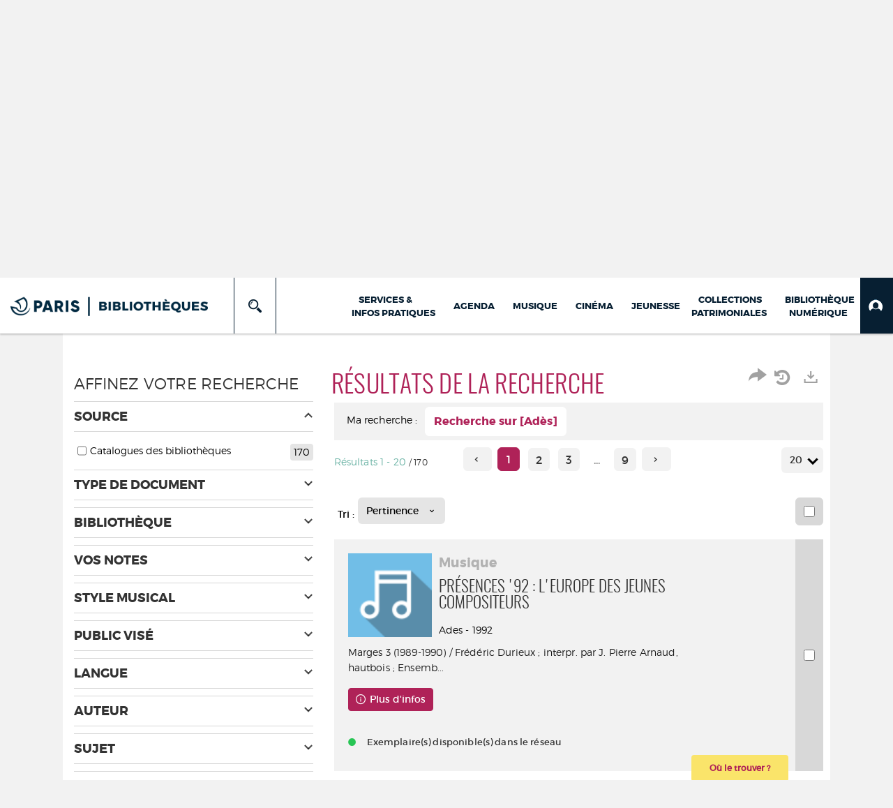

--- FILE ---
content_type: text/css
request_url: https://bibliotheques.paris.fr/ui/skins/default/portal/front/portal-front-all.css?v=23.3.9279.7
body_size: 379130
content:
body.compensate-for-scrollbar{overflow:hidden}.fancybox-active{height:auto}.fancybox-is-hidden{left:-9999px;margin:0;position:absolute!important;top:-9999px;visibility:hidden}.fancybox-container{-webkit-backface-visibility:hidden;height:100%;left:0;outline:0;position:fixed;-webkit-tap-highlight-color:transparent;top:0;-ms-touch-action:manipulation;touch-action:manipulation;transform:translateZ(0);width:100%;z-index:99992}.fancybox-container *{box-sizing:border-box}.fancybox-bg,.fancybox-inner,.fancybox-outer,.fancybox-stage{bottom:0;left:0;position:absolute;right:0;top:0}.fancybox-outer{-webkit-overflow-scrolling:touch;overflow-y:auto}.fancybox-bg{background:#1e1e1e;opacity:0;transition-duration:inherit;transition-property:opacity;transition-timing-function:cubic-bezier(.47,0,.74,.71)}.fancybox-is-open .fancybox-bg{opacity:.9;transition-timing-function:cubic-bezier(.22,.61,.36,1)}.fancybox-caption,.fancybox-infobar,.fancybox-navigation .fancybox-button,.fancybox-toolbar{direction:ltr;opacity:0;position:absolute;transition:opacity .25s ease,visibility 0s ease .25s;visibility:hidden;z-index:99997}.fancybox-show-caption .fancybox-caption,.fancybox-show-infobar .fancybox-infobar,.fancybox-show-nav .fancybox-navigation .fancybox-button,.fancybox-show-toolbar .fancybox-toolbar{opacity:1;transition:opacity .25s ease 0s,visibility 0s ease 0s;visibility:visible}.fancybox-infobar{color:#ccc;font-size:13px;-webkit-font-smoothing:subpixel-antialiased;height:44px;left:0;line-height:44px;min-width:44px;mix-blend-mode:difference;padding:0 10px;pointer-events:none;top:0;-webkit-touch-callout:none;-webkit-user-select:none;-moz-user-select:none;-ms-user-select:none;user-select:none}.fancybox-toolbar{right:0;top:0}.fancybox-stage{direction:ltr;overflow:visible;transform:translateZ(0);z-index:99994}.fancybox-is-open .fancybox-stage{overflow:hidden}.fancybox-slide{-webkit-backface-visibility:hidden;display:none;height:100%;left:0;outline:0;overflow:auto;-webkit-overflow-scrolling:touch;padding:44px;position:absolute;text-align:center;top:0;transition-property:transform,opacity;white-space:normal;width:100%;z-index:99994}.fancybox-slide:before{content:"";display:inline-block;font-size:0;height:100%;vertical-align:middle;width:0}.fancybox-is-sliding .fancybox-slide,.fancybox-slide--current,.fancybox-slide--next,.fancybox-slide--previous{display:block}.fancybox-slide--image{overflow:hidden;padding:44px 0}.fancybox-slide--image:before{display:none}.fancybox-slide--html{padding:6px}.fancybox-content{background:#fff;display:inline-block;margin:0;max-width:100%;overflow:auto;-webkit-overflow-scrolling:touch;padding:44px;position:relative;text-align:left;vertical-align:middle}.fancybox-slide--image .fancybox-content{animation-timing-function:cubic-bezier(.5,0,.14,1);-webkit-backface-visibility:hidden;background:0 0;background-repeat:no-repeat;background-size:100% 100%;left:0;max-width:none;overflow:visible;padding:0;position:absolute;top:0;transform-origin:top left;transition-property:transform,opacity;-webkit-user-select:none;-moz-user-select:none;-ms-user-select:none;user-select:none;z-index:99995}.fancybox-can-zoomOut .fancybox-content{cursor:zoom-out}.fancybox-can-zoomIn .fancybox-content{cursor:zoom-in}.fancybox-can-pan .fancybox-content,.fancybox-can-swipe .fancybox-content{cursor:grab}.fancybox-is-grabbing .fancybox-content{cursor:grabbing}.fancybox-container [data-selectable=true]{cursor:text}.fancybox-image,.fancybox-spaceball{background:0 0;border:0;height:100%;left:0;margin:0;max-height:none;max-width:none;padding:0;position:absolute;top:0;-webkit-user-select:none;-moz-user-select:none;-ms-user-select:none;user-select:none;width:100%}.fancybox-spaceball{z-index:1}.fancybox-slide--iframe .fancybox-content,.fancybox-slide--map .fancybox-content,.fancybox-slide--pdf .fancybox-content,.fancybox-slide--video .fancybox-content{height:100%;overflow:visible;padding:0;width:100%}.fancybox-slide--video .fancybox-content{background:#000}.fancybox-slide--map .fancybox-content{background:#e5e3df}.fancybox-slide--iframe .fancybox-content{background:#fff}.fancybox-iframe,.fancybox-video{background:0 0;border:0;display:block;height:100%;margin:0;overflow:hidden;padding:0;width:100%}.fancybox-iframe{left:0;position:absolute;top:0}.fancybox-error{background:#fff;cursor:default;max-width:400px;padding:40px;width:100%}.fancybox-error p{color:#444;font-size:16px;line-height:20px;margin:0;padding:0}.fancybox-button{background:rgba(30,30,30,.6);border:0;border-radius:0;box-shadow:none;cursor:pointer;display:inline-block;height:44px;margin:0;padding:10px;position:relative;transition:color .2s;vertical-align:top;visibility:inherit;width:44px}.fancybox-button,.fancybox-button:link,.fancybox-button:visited{color:#ccc}.fancybox-button:hover{color:#fff}.fancybox-button:focus{outline:0}.fancybox-button.fancybox-focus{outline:1px dotted}.fancybox-button[disabled],.fancybox-button[disabled]:hover{color:#888;cursor:default;outline:0}.fancybox-button div{height:100%}.fancybox-button svg{display:block;height:100%;overflow:visible;position:relative;width:100%}.fancybox-button svg path{fill:currentColor;stroke-width:0}.fancybox-button--fsenter svg:nth-child(2),.fancybox-button--fsexit svg:first-child,.fancybox-button--pause svg:first-child,.fancybox-button--play svg:nth-child(2){display:none}.fancybox-progress{background:#ff5268;height:2px;left:0;position:absolute;right:0;top:0;transform:scaleX(0);transform-origin:0;transition-property:transform;transition-timing-function:linear;z-index:99998}.fancybox-close-small{background:0 0;border:0;border-radius:0;color:#ccc;cursor:pointer;opacity:.8;padding:8px;position:absolute;right:-12px;top:-44px;z-index:401}.fancybox-close-small:hover{color:#fff;opacity:1}.fancybox-slide--html .fancybox-close-small{color:currentColor;padding:10px;right:0;top:0}.fancybox-slide--image.fancybox-is-scaling .fancybox-content{overflow:hidden}.fancybox-is-scaling .fancybox-close-small,.fancybox-is-zoomable.fancybox-can-pan .fancybox-close-small{display:none}.fancybox-navigation .fancybox-button{background-clip:content-box;height:100px;opacity:0;position:absolute;top:calc(50% - 50px);width:70px}.fancybox-navigation .fancybox-button div{padding:7px}.fancybox-navigation .fancybox-button--arrow_left{left:0;left:env(safe-area-inset-left);padding:31px 26px 31px 6px}.fancybox-navigation .fancybox-button--arrow_right{padding:31px 6px 31px 26px;right:0;right:env(safe-area-inset-right)}.fancybox-caption{background:linear-gradient(0deg,rgba(0,0,0,.85) 0,rgba(0,0,0,.3) 50%,rgba(0,0,0,.15) 65%,rgba(0,0,0,.075) 75.5%,rgba(0,0,0,.037) 82.85%,rgba(0,0,0,.019) 88%,transparent);bottom:0;color:#eee;font-size:14px;font-weight:400;left:0;line-height:1.5;padding:75px 44px 25px;pointer-events:none;right:0;text-align:center;z-index:99996}@supports (padding:max(0px)){.fancybox-caption{padding:75px max(44px,env(safe-area-inset-right)) max(25px,env(safe-area-inset-bottom)) max(44px,env(safe-area-inset-left))}}.fancybox-caption--separate{margin-top:-50px}.fancybox-caption__body{max-height:50vh;overflow:auto;pointer-events:all}.fancybox-caption a,.fancybox-caption a:link,.fancybox-caption a:visited{color:#ccc;text-decoration:none}.fancybox-caption a:hover{color:#fff;text-decoration:underline}.fancybox-loading{animation:a 1s linear infinite;background:0 0;border:4px solid #888;border-bottom-color:#fff;border-radius:50%;height:50px;left:50%;margin:-25px 0 0 -25px;opacity:.7;padding:0;position:absolute;top:50%;width:50px;z-index:99999}@keyframes a{to{transform:rotate(1turn)}}.fancybox-animated{transition-timing-function:cubic-bezier(0,0,.25,1)}.fancybox-fx-slide.fancybox-slide--previous{opacity:0;transform:translate3d(-100%,0,0)}.fancybox-fx-slide.fancybox-slide--next{opacity:0;transform:translate3d(100%,0,0)}.fancybox-fx-slide.fancybox-slide--current{opacity:1;transform:translateZ(0)}.fancybox-fx-fade.fancybox-slide--next,.fancybox-fx-fade.fancybox-slide--previous{opacity:0;transition-timing-function:cubic-bezier(.19,1,.22,1)}.fancybox-fx-fade.fancybox-slide--current{opacity:1}.fancybox-fx-zoom-in-out.fancybox-slide--previous{opacity:0;transform:scale3d(1.5,1.5,1.5)}.fancybox-fx-zoom-in-out.fancybox-slide--next{opacity:0;transform:scale3d(.5,.5,.5)}.fancybox-fx-zoom-in-out.fancybox-slide--current{opacity:1;transform:scaleX(1)}.fancybox-fx-rotate.fancybox-slide--previous{opacity:0;transform:rotate(-1turn)}.fancybox-fx-rotate.fancybox-slide--next{opacity:0;transform:rotate(1turn)}.fancybox-fx-rotate.fancybox-slide--current{opacity:1;transform:rotate(0)}.fancybox-fx-circular.fancybox-slide--previous{opacity:0;transform:scale3d(0,0,0) translate3d(-100%,0,0)}.fancybox-fx-circular.fancybox-slide--next{opacity:0;transform:scale3d(0,0,0) translate3d(100%,0,0)}.fancybox-fx-circular.fancybox-slide--current{opacity:1;transform:scaleX(1) translateZ(0)}.fancybox-fx-tube.fancybox-slide--previous{transform:translate3d(-100%,0,0) scale(.1) skew(-10deg)}.fancybox-fx-tube.fancybox-slide--next{transform:translate3d(100%,0,0) scale(.1) skew(10deg)}.fancybox-fx-tube.fancybox-slide--current{transform:translateZ(0) scale(1)}@media (max-height:576px){.fancybox-slide{padding-left:6px;padding-right:6px}.fancybox-slide--image{padding:6px 0}.fancybox-close-small{right:-6px}.fancybox-slide--image .fancybox-close-small{background:#4e4e4e;color:#f2f4f6;height:36px;opacity:1;padding:6px;right:0;top:0;width:36px}.fancybox-caption{padding-left:12px;padding-right:12px}@supports (padding:max(0px)){.fancybox-caption{padding-left:max(12px,env(safe-area-inset-left));padding-right:max(12px,env(safe-area-inset-right))}}}.fancybox-share{background:#f4f4f4;border-radius:3px;max-width:90%;padding:30px;text-align:center}.fancybox-share h1{color:#222;font-size:35px;font-weight:700;margin:0 0 20px}.fancybox-share p{margin:0;padding:0}.fancybox-share__button{border:0;border-radius:3px;display:inline-block;font-size:14px;font-weight:700;line-height:40px;margin:0 5px 10px;min-width:130px;padding:0 15px;text-decoration:none;transition:all .2s;-webkit-user-select:none;-moz-user-select:none;-ms-user-select:none;user-select:none;white-space:nowrap}.fancybox-share__button:link,.fancybox-share__button:visited{color:#fff}.fancybox-share__button:hover{text-decoration:none}.fancybox-share__button--fb{background:#3b5998}.fancybox-share__button--fb:hover{background:#344e86}.fancybox-share__button--pt{background:#bd081d}.fancybox-share__button--pt:hover{background:#aa0719}.fancybox-share__button--tw{background:#1da1f2}.fancybox-share__button--tw:hover{background:#0d95e8}.fancybox-share__button svg{height:25px;margin-right:7px;position:relative;top:-1px;vertical-align:middle;width:25px}.fancybox-share__button svg path{fill:#fff}.fancybox-share__input{background:0 0;border:0;border-bottom:1px solid #d7d7d7;border-radius:0;color:#5d5b5b;font-size:14px;margin:10px 0 0;outline:0;padding:10px 15px;width:100%}.fancybox-thumbs{background:#ddd;bottom:0;display:none;margin:0;-webkit-overflow-scrolling:touch;-ms-overflow-style:-ms-autohiding-scrollbar;padding:2px 2px 4px;position:absolute;right:0;-webkit-tap-highlight-color:transparent;top:0;width:212px;z-index:99995}.fancybox-thumbs-x{overflow-x:auto;overflow-y:hidden}.fancybox-show-thumbs .fancybox-thumbs{display:block}.fancybox-show-thumbs .fancybox-inner{right:212px}.fancybox-thumbs__list{font-size:0;height:100%;list-style:none;margin:0;overflow-x:hidden;overflow-y:auto;padding:0;position:absolute;position:relative;white-space:nowrap;width:100%}.fancybox-thumbs-x .fancybox-thumbs__list{overflow:hidden}.fancybox-thumbs-y .fancybox-thumbs__list::-webkit-scrollbar{width:7px}.fancybox-thumbs-y .fancybox-thumbs__list::-webkit-scrollbar-track{background:#fff;border-radius:10px;box-shadow:inset 0 0 6px rgba(0,0,0,.3)}.fancybox-thumbs-y .fancybox-thumbs__list::-webkit-scrollbar-thumb{background:#2a2a2a;border-radius:10px}.fancybox-thumbs__list a{-webkit-backface-visibility:hidden;backface-visibility:hidden;background-color:rgba(0,0,0,.1);background-position:50%;background-repeat:no-repeat;background-size:cover;cursor:pointer;float:left;height:75px;margin:2px;max-height:calc(100% - 8px);max-width:calc(50% - 4px);outline:0;overflow:hidden;padding:0;position:relative;-webkit-tap-highlight-color:transparent;width:100px}.fancybox-thumbs__list a:before{border:6px solid #ff5268;bottom:0;content:"";left:0;opacity:0;position:absolute;right:0;top:0;transition:all .2s cubic-bezier(.25,.46,.45,.94);z-index:99991}.fancybox-thumbs__list a:focus:before{opacity:.5}.fancybox-thumbs__list a.fancybox-thumbs-active:before{opacity:1}@media (max-width:576px){.fancybox-thumbs{width:110px}.fancybox-show-thumbs .fancybox-inner{right:110px}.fancybox-thumbs__list a{max-width:calc(100% - 10px)}}.jGrowl{z-index:9999;color:#fff;font-size:12px;font-family:"Helvetica Neue",Helvetica,Arial,sans-serif;position:fixed}.jGrowl.top-left{left:0;top:0}.jGrowl.top-right{right:0;top:0}.jGrowl.bottom-left{left:0;bottom:0}.jGrowl.bottom-right{right:0;bottom:0}.jGrowl.center{top:0;width:50%;left:25%}.jGrowl.center .jGrowl-closer,.jGrowl.center .jGrowl-notification{margin-left:auto;margin-right:auto}.jGrowl-notification{background-color:#000;opacity:.9;zoom:1;width:250px;padding:10px;margin:10px;text-align:left;display:none;border-radius:5px;word-break:break-all;min-height:40px}.jGrowl-notification .ui-state-highlight,.jGrowl-notification .ui-widget-content .ui-state-highlight,.jGrowl-notification .ui-widget-header .ui-state-highlight{border:1px solid #000;background:#000;color:#fff}.jGrowl-notification .jGrowl-header{font-weight:700;font-size:.85em}.jGrowl-notification .jGrowl-close{background-color:transparent;color:inherit;border:none;z-index:99;float:right;font-weight:700;font-size:1em;cursor:pointer}.jGrowl-closer{background-color:#000;opacity:.9;zoom:1;width:250px;padding:10px;margin:10px;display:none;border-radius:5px;word-break:break-all;padding-top:4px;padding-bottom:4px;cursor:pointer;font-size:.9em;font-weight:700;text-align:center}.jGrowl-closer .ui-state-highlight,.jGrowl-closer .ui-widget-content .ui-state-highlight,.jGrowl-closer .ui-widget-header .ui-state-highlight{border:1px solid #000;background:#000;color:#fff}@media print{.jGrowl{display:none}}#qtip-overlay.blurs,.qtip-close{cursor:pointer}.qtip{position:absolute;left:-28000px;top:-28000px;display:none;max-width:280px;min-width:50px;font-size:10.5px;line-height:12px;direction:ltr;box-shadow:none;padding:0}.qtip-content,.qtip-titlebar{position:relative;overflow:hidden}.qtip-content{padding:5px 9px;text-align:left;word-wrap:break-word}.qtip-titlebar{padding:5px 35px 5px 10px;border-width:0 0 1px;font-weight:700}.qtip-titlebar+.qtip-content{border-top-width:0!important}.qtip-close{position:absolute;right:-9px;top:-9px;z-index:11;outline:0;border:1px solid transparent}.qtip-titlebar .qtip-close{right:4px;top:50%;margin-top:-9px}* html .qtip-titlebar .qtip-close{top:16px}.qtip-icon .ui-icon,.qtip-titlebar .ui-icon{display:block;text-indent:-1000em;direction:ltr}.qtip-icon,.qtip-icon .ui-icon{-moz-border-radius:3px;-webkit-border-radius:3px;border-radius:3px;text-decoration:none}.qtip-icon .ui-icon{width:18px;height:14px;line-height:14px;text-align:center;text-indent:0;font:normal 700 10px/13px Tahoma,sans-serif;color:inherit;background:-100em -100em no-repeat}.qtip-default{border:1px solid #f1d031;background-color:#ffffa3;color:#555}.qtip-default .qtip-titlebar{background-color:#ffef93}.qtip-default .qtip-icon{border-color:#ccc;background:#f1f1f1;color:#777}.qtip-default .qtip-titlebar .qtip-close{border-color:#aaa;color:#111}.qtip-light{background-color:#fff;border-color:#e2e2e2;color:#454545}.qtip-light .qtip-titlebar{background-color:#f1f1f1}.qtip-dark{background-color:#505050;border-color:#303030;color:#f3f3f3}.qtip-dark .qtip-titlebar{background-color:#404040}.qtip-dark .qtip-icon{border-color:#444}.qtip-dark .qtip-titlebar .ui-state-hover{border-color:#303030}.qtip-cream{background-color:#fbf7aa;border-color:#f9e98e;color:#a27d35}.qtip-red,.qtip-red .qtip-icon,.qtip-red .qtip-titlebar .ui-state-hover{border-color:#d95252}.qtip-cream .qtip-titlebar{background-color:#f0de7d}.qtip-cream .qtip-close .qtip-icon{background-position:-82px 0}.qtip-red{background-color:#f78b83;color:#912323}.qtip-red .qtip-titlebar{background-color:#f06d65}.qtip-red .qtip-close .qtip-icon{background-position:-102px 0}.qtip-green{background-color:#caed9e;border-color:#90d93f;color:#3f6219}.qtip-green .qtip-titlebar{background-color:#b0de78}.qtip-green .qtip-close .qtip-icon{background-position:-42px 0}.qtip-blue{background-color:#e5f6fe;border-color:#add9ed;color:#5e99bd}.qtip-blue .qtip-titlebar{background-color:#d0e9f5}.qtip-blue .qtip-close .qtip-icon{background-position:-2px 0}.qtip-shadow{-webkit-box-shadow:1px 1px 3px 1px rgba(0,0,0,.15);-moz-box-shadow:1px 1px 3px 1px rgba(0,0,0,.15);box-shadow:1px 1px 3px 1px rgba(0,0,0,.15)}.qtip-bootstrap,.qtip-rounded,.qtip-tipsy{-moz-border-radius:5px;-webkit-border-radius:5px;border-radius:5px}.qtip-rounded .qtip-titlebar{-moz-border-radius:4px 4px 0 0;-webkit-border-radius:4px 4px 0 0;border-radius:4px 4px 0 0}.qtip-youtube{-moz-border-radius:2px;-webkit-border-radius:2px;border-radius:2px;-webkit-box-shadow:0 0 3px #333;-moz-box-shadow:0 0 3px #333;box-shadow:0 0 3px #333;color:#fff;border:0 solid transparent;background:#4a4a4a;background-image:-webkit-gradient(linear,left top,left bottom,color-stop(0,#4a4a4a),color-stop(100%,#000));background-image:-webkit-linear-gradient(top,#4a4a4a 0,#000 100%);background-image:-moz-linear-gradient(top,#4a4a4a 0,#000 100%);background-image:-ms-linear-gradient(top,#4a4a4a 0,#000 100%);background-image:-o-linear-gradient(top,#4a4a4a 0,#000 100%)}.qtip-youtube .qtip-titlebar{background-color:#4a4a4a;background-color:rgba(0,0,0,0)}.qtip-youtube .qtip-content{padding:.75em;font:12px arial,sans-serif}.qtip-youtube .qtip-icon{border-color:#222}.qtip-youtube .qtip-titlebar .ui-state-hover{border-color:#303030}.qtip-jtools{background:#232323;background:rgba(0,0,0,.7);background-image:-webkit-gradient(linear,left top,left bottom,from(#717171),to(#232323));background-image:-moz-linear-gradient(top,#717171,#232323);background-image:-webkit-linear-gradient(top,#717171,#232323);background-image:-ms-linear-gradient(top,#717171,#232323);background-image:-o-linear-gradient(top,#717171,#232323);border:2px solid #ddd;border:2px solid #f1f1f1;-moz-border-radius:2px;-webkit-border-radius:2px;border-radius:2px;-webkit-box-shadow:0 0 12px #333;-moz-box-shadow:0 0 12px #333;box-shadow:0 0 12px #333}.qtip-jtools .qtip-titlebar{background-color:transparent}.qtip-jtools .qtip-content,.qtip-jtools .qtip-titlebar{background:0 0;color:#fff;border:0 dashed transparent}.qtip-jtools .qtip-icon{border-color:#555}.qtip-jtools .qtip-titlebar .ui-state-hover{border-color:#333}.qtip-cluetip{-webkit-box-shadow:4px 4px 5px rgba(0,0,0,.4);-moz-box-shadow:4px 4px 5px rgba(0,0,0,.4);box-shadow:4px 4px 5px rgba(0,0,0,.4);background-color:#d9d9c2;color:#111;border:0 dashed transparent}.qtip-cluetip .qtip-titlebar{background-color:#87876a;color:#fff;border:0 dashed transparent}.qtip-cluetip .qtip-icon{border-color:#808064}.qtip-cluetip .qtip-titlebar .ui-state-hover{border-color:#696952;color:#696952}.qtip-tipsy{background:#000;background:rgba(0,0,0,.87);color:#fff;border:0 solid transparent;font-size:11px;font-family:'Lucida Grande',sans-serif;font-weight:700;line-height:16px;text-shadow:0 1px #000}.qtip-tipsy .qtip-titlebar{padding:6px 35px 0 10px;background-color:transparent}.qtip-tipsy .qtip-content{padding:6px 10px}.qtip-tipsy .qtip-icon{border-color:#222;text-shadow:none}.qtip-tipsy .qtip-titlebar .ui-state-hover{border-color:#303030}.qtip-tipped{border:3px solid #959fa9;-moz-border-radius:3px;-webkit-border-radius:3px;border-radius:3px;background-color:#f9f9f9;color:#454545;font-weight:400;font-family:serif}.qtip-tipped .qtip-titlebar{border-bottom-width:0;color:#fff;background:#3a79b8;background-image:-webkit-gradient(linear,left top,left bottom,from(#3a79b8),to(#2e629d));background-image:-webkit-linear-gradient(top,#3a79b8,#2e629d);background-image:-moz-linear-gradient(top,#3a79b8,#2e629d);background-image:-ms-linear-gradient(top,#3a79b8,#2e629d);background-image:-o-linear-gradient(top,#3a79b8,#2e629d)}.qtip-tipped .qtip-icon{border:2px solid #285589;background:#285589}.qtip-tipped .qtip-icon .ui-icon{background-color:#fbfbfb;color:#555}.qtip-bootstrap{font-size:14px;line-height:20px;color:#333;padding:1px;background-color:#fff;border:1px solid #ccc;border:1px solid rgba(0,0,0,.2);-webkit-border-radius:6px;-moz-border-radius:6px;border-radius:6px;-webkit-box-shadow:0 5px 10px rgba(0,0,0,.2);-moz-box-shadow:0 5px 10px rgba(0,0,0,.2);box-shadow:0 5px 10px rgba(0,0,0,.2);-webkit-background-clip:padding-box;-moz-background-clip:padding;background-clip:padding-box}.qtip-bootstrap .qtip-titlebar{padding:8px 14px;margin:0;font-size:14px;font-weight:400;line-height:18px;background-color:#f7f7f7;border-bottom:1px solid #ebebeb;-webkit-border-radius:5px 5px 0 0;-moz-border-radius:5px 5px 0 0;border-radius:5px 5px 0 0}.qtip-bootstrap .qtip-titlebar .qtip-close{right:11px;top:45%;border-style:none}.qtip-bootstrap .qtip-content{padding:9px 14px}.qtip-bootstrap .qtip-icon{background:0 0}.qtip-bootstrap .qtip-icon .ui-icon{width:auto;height:auto;float:right;font-size:20px;font-weight:700;line-height:18px;color:#000;text-shadow:0 1px 0 #fff;opacity:.2}#qtip-overlay,#qtip-overlay div{left:0;top:0;width:100%;height:100%}.qtip-bootstrap .qtip-icon .ui-icon:hover{color:#000;text-decoration:none;cursor:pointer;opacity:.4}.qtip:not(.ie9haxors) div.qtip-content,.qtip:not(.ie9haxors) div.qtip-titlebar{filter:none;-ms-filter:none}.qtip .qtip-tip{margin:0 auto;overflow:hidden;z-index:10}.qtip .qtip-tip,x:-o-prefocus{visibility:hidden}.qtip .qtip-tip,.qtip .qtip-tip .qtip-vml,.qtip .qtip-tip canvas{position:absolute;color:#123456;background:0 0;border:0 dashed transparent}.qtip .qtip-tip canvas{top:0;left:0}.qtip .qtip-tip .qtip-vml{behavior:url(#default#VML);display:inline-block;visibility:visible}#qtip-overlay{position:fixed}#qtip-overlay div{position:absolute;background-color:#000;opacity:.7}.qtipmodal-ie6fix{position:absolute!important}.royalSlider{width:600px;height:400px;position:relative;direction:ltr}.royalSlider>*{float:left}.rsWebkit3d .rsSlide{-webkit-transform:translateZ(0)}.rsWebkit3d .rsABlock,.rsWebkit3d .rsAbsoluteEl,.rsWebkit3d .rsBtnCenterer,.rsWebkit3d .rsContainer,.rsWebkit3d .rsLink,.rsWebkit3d .rsOverflow,.rsWebkit3d .rsPreloader,.rsWebkit3d .rsSlide,.rsWebkit3d .rsThumbs,.rsWebkit3d img{-webkit-backface-visibility:hidden}.rsFade.rsWebkit3d .rsContainer,.rsFade.rsWebkit3d .rsSlide,.rsFade.rsWebkit3d img{-webkit-transform:none}.rsOverflow{width:100%;height:100%;position:relative;overflow:hidden;float:left;-webkit-tap-highlight-color:transparent}.rsVisibleNearbyWrap{width:100%;height:100%;position:relative;overflow:hidden;left:0;top:0;-webkit-tap-highlight-color:transparent}.rsVisibleNearbyWrap .rsOverflow{position:absolute;left:0;top:0}.rsContainer{position:relative;width:100%;height:100%;-webkit-tap-highlight-color:transparent}.rsArrow,.rsThumbsArrow{cursor:pointer}.rsThumb{float:left;position:relative}.rsArrow,.rsNav,.rsThumbsArrow{opacity:1;-webkit-transition:opacity .3s linear;-moz-transition:opacity .3s linear;-o-transition:opacity .3s linear;transition:opacity .3s linear}.rsHidden{opacity:0;visibility:hidden;-webkit-transition:visibility 0s linear .3s,opacity .3s linear;-moz-transition:visibility 0s linear .3s,opacity .3s linear;-o-transition:visibility 0s linear .3s,opacity .3s linear;transition:visibility 0s linear .3s,opacity .3s linear}.rsGCaption{width:100%;float:left;text-align:center}.royalSlider.rsFullscreen{position:fixed!important;height:auto!important;width:auto!important;margin:0!important;padding:0!important;z-index:2147483647!important;top:0!important;left:0!important;bottom:0!important;right:0!important}.royalSlider .rsSlide.rsFakePreloader{opacity:1!important;-webkit-transition:0s;-moz-transition:0s;-o-transition:0s;transition:0s;display:none}.rsSlide{position:absolute;left:0;top:0;display:block;overflow:hidden;height:100%;width:100%}.royalSlider.rsAutoHeight,.rsAutoHeight .rsSlide{height:auto}.rsContent{width:100%;height:100%;position:relative}.rsPreloader{position:absolute;z-index:0}.rsNav{-moz-user-select:-moz-none;-webkit-user-select:none;user-select:none}.rsNavItem{-webkit-tap-highlight-color:rgba(0,0,0,.25)}.rsThumbs{cursor:pointer;position:relative;overflow:hidden;float:left;z-index:22}.rsTabs{float:left;background:0 0!important}.rsTabs,.rsThumbs{-webkit-tap-highlight-color:transparent;-webkit-tap-highlight-color:transparent}.rsVideoContainer{width:auto;height:auto;line-height:0;position:relative}.rsVideoFrameHolder{position:absolute;left:0;top:0;background:#141414;opacity:0;-webkit-transition:.3s}.rsVideoFrameHolder.rsVideoActive{opacity:1}.rsVideoContainer .rsVideoObj,.rsVideoContainer embed,.rsVideoContainer iframe,.rsVideoContainer video{position:absolute;z-index:50;left:0;top:0;width:100%;height:100%}.rsVideoContainer.rsIOSVideo embed,.rsVideoContainer.rsIOSVideo iframe,.rsVideoContainer.rsIOSVideo video{-webkit-box-sizing:border-box;-moz-box-sizing:border-box;box-sizing:border-box;padding-right:44px}.rsABlock{left:0;top:0;position:absolute;z-index:15}img.rsImg{max-width:none}.grab-cursor{cursor:url(../../../../plug-in/jquery/plugins/royalslider/resources/images/grab.png) 8 8,move}.grabbing-cursor{cursor:url(../../../../plug-in/jquery/plugins/royalslider/resources/images/grabbing.png) 8 8,move}.rsNoDrag{cursor:auto}.rsLink{left:0;top:0;position:absolute;width:100%;height:100%;display:block;z-index:20;background:url(../../../../plug-in/jquery/plugins/royalslider/resources/css/blank.gif)}.rsDefaultInv,.rsDefaultInv .rsOverflow,.rsDefaultInv .rsSlide,.rsDefaultInv .rsThumbs,.rsDefaultInv .rsVideoFrameHolder{background:#eee;color:#222}.rsDefaultInv .rsArrow{height:100%;width:44px;position:absolute;display:block;cursor:pointer;z-index:21}.rsDefaultInv.rsVer .rsArrow{width:100%;height:44px}.rsDefaultInv.rsVer .rsArrowLeft{top:0;left:0}.rsDefaultInv.rsVer .rsArrowRight{bottom:0;left:0}.rsDefaultInv.rsHor .rsArrowLeft{left:0;top:0}.rsDefaultInv.rsHor .rsArrowRight{right:0;top:0}.rsDefaultInv .rsArrowIcn{width:32px;height:32px;top:50%;left:50%;margin-top:-16px;margin-left:-16px;position:absolute;cursor:pointer;background:url(../../../../plug-in/jquery/plugins/royalslider/resources/images/rs-default-inverted.png);background-color:#fff;background-color:rgba(255,255,255,.75);border-radius:2px}.rsDefaultInv .rsArrowIcn:hover{background-color:rgba(255,255,255,.9)}.rsDefaultInv.rsHor .rsArrowLeft .rsArrowIcn{background-position:-64px -32px}.rsDefaultInv.rsHor .rsArrowRight .rsArrowIcn{background-position:-64px -64px}.rsDefaultInv.rsVer .rsArrowLeft .rsArrowIcn{background-position:-96px -32px}.rsDefaultInv.rsVer .rsArrowRight .rsArrowIcn{background-position:-96px -64px}.rsDefaultInv .rsArrowDisabled .rsArrowIcn{opacity:.2}.rsDefaultInv .rsBullets{position:relative;z-index:35;padding-top:4px;width:100%;height:auto;margin:0 auto;text-align:center;line-height:5px;overflow:hidden}.rsDefaultInv .rsBullet{width:5px;height:5px;display:inline-block;padding:6px}.rsDefaultInv .rsBullet span{display:block;width:5px;height:5px;border-radius:50%;background:#bbb}.rsDefaultInv .rsBullet.rsNavSelected span{background-color:#000}.rsDefaultInv .rsThumbsHor{width:100%;height:72px}.rsDefaultInv .rsThumbsVer{width:96px;height:100%;position:absolute;top:0;right:0}.rsDefaultInv.rsWithThumbsHor .rsThumbsContainer{position:relative;height:100%}.rsDefaultInv.rsWithThumbsVer .rsThumbsContainer{position:relative;width:100%}.rsDefaultInv .rsThumb{float:left;overflow:hidden;width:96px;height:72px}.rsDefaultInv .rsThumb img{width:100%;height:100%}.rsDefaultInv .rsThumb.rsNavSelected{background:#fff}.rsDefaultInv .rsThumb.rsNavSelected img{opacity:.5}.rsDefaultInv .rsTmb{display:block}.rsDefaultInv .rsTmb h5{font-size:16px;margin:0;padding:0;line-height:20px}.rsDefaultInv .rsTmb span{color:#ddd;margin:0;padding:0;font-size:13px;line-height:18px}.rsDefaultInv .rsThumbsArrow{height:100%;width:20px;position:absolute;display:block;cursor:pointer;z-index:21;background:#fff;background:rgba(255,255,255,.75)}.rsDefaultInv .rsThumbsArrow:hover{background:rgba(255,255,255,.9)}.rsDefaultInv.rsWithThumbsVer .rsThumbsArrow{width:100%;height:20px}.rsDefaultInv.rsWithThumbsVer .rsThumbsArrowLeft{top:0;left:0}.rsDefaultInv.rsWithThumbsVer .rsThumbsArrowRight{bottom:0;left:0}.rsDefaultInv.rsWithThumbsHor .rsThumbsArrowLeft{left:0;top:0}.rsDefaultInv.rsWithThumbsHor .rsThumbsArrowRight{right:0;top:0}.rsDefaultInv .rsThumbsArrowIcn{width:16px;height:16px;top:50%;left:50%;margin-top:-8px;margin-left:-8px;position:absolute;cursor:pointer;background:url(../../../../plug-in/jquery/plugins/royalslider/resources/images/rs-default-inverted.png)}.rsDefaultInv.rsWithThumbsHor .rsThumbsArrowLeft .rsThumbsArrowIcn{background-position:-128px -32px}.rsDefaultInv.rsWithThumbsHor .rsThumbsArrowRight .rsThumbsArrowIcn{background-position:-128px -48px}.rsDefaultInv.rsWithThumbsVer .rsThumbsArrowLeft .rsThumbsArrowIcn{background-position:-144px -32px}.rsDefaultInv.rsWithThumbsVer .rsThumbsArrowRight .rsThumbsArrowIcn{background-position:-144px -48px}.rsDefaultInv .rsThumbsArrowDisabled{display:none!important}@media screen and (min-width:0) and (max-width:800px){.rsDefaultInv .rsThumb{width:59px;height:44px}.rsDefaultInv .rsThumbsHor{height:44px}.rsDefaultInv .rsThumbsVer{width:59px}}.rsDefaultInv .rsTabs{width:100%;height:auto;margin:0 auto;text-align:center;overflow:hidden;padding-top:12px;position:relative}.rsDefaultInv .rsTab{display:inline-block;cursor:pointer;text-align:center;height:auto;width:auto;color:#333;padding:5px 13px 6px;min-width:72px;border:1px solid #d9d9dd;border-right:1px solid #f5f5f5;text-decoration:none;background-color:#fff;background-image:-webkit-linear-gradient(top,#fefefe,#f4f4f4);background-image:-moz-linear-gradient(top,#fefefe,#f4f4f4);background-image:linear-gradient(to bottom,#fefefe,#f4f4f4);-webkit-box-shadow:inset 1px 0 0 #fff;box-shadow:inset 1px 0 0 #fff}.rsDefaultInv .rsTab:first-child{-webkit-border-top-left-radius:4px;border-top-left-radius:4px;-webkit-border-bottom-left-radius:4px;border-bottom-left-radius:4px}.rsDefaultInv .rsTab:last-child{-webkit-border-top-right-radius:4px;border-top-right-radius:4px;-webkit-border-bottom-right-radius:4px;border-bottom-right-radius:4px;border-right:1px solid #cfcfcf}.rsDefaultInv .rsTab:active{border:1px solid #d9d9dd;background-color:#f4f4f4;box-shadow:0 1px 4px rgba(0,0,0,.2) inset}.rsDefaultInv .rsTab.rsNavSelected{color:#fff;border:1px solid #999;text-shadow:1px 1px #838383;box-shadow:0 1px 9px rgba(102,102,102,.65) inset;background:#acacac;background-image:-webkit-linear-gradient(top,#acacac,#bbb);background-image:-moz-llinear-gradient(top,#acacac,#bbb);background-image:linear-gradient(to bottom,#acacac,#bbb)}.rsDefaultInv .rsFullscreenBtn{right:0;top:0;width:44px;height:44px;z-index:22;display:block;position:absolute;cursor:pointer}.rsDefaultInv .rsFullscreenIcn{display:block;margin:6px;width:32px;height:32px;background:url(../../../../plug-in/jquery/plugins/royalslider/resources/images/rs-default-inverted.png) 0 0;background-color:#fff;background-color:rgba(255,255,255,.75);border-radius:2px}.rsDefaultInv .rsFullscreenIcn:hover{background-color:rgba(255,255,255,.9)}.rsDefaultInv.rsFullscreen .rsFullscreenIcn{background-position:-32px 0}.rsDefaultInv .rsPlayBtn{-webkit-tap-highlight-color:rgba(0,0,0,.3);width:64px;height:64px;margin-left:-32px;margin-top:-32px;cursor:pointer}.rsDefaultInv .rsPlayBtnIcon{width:64px;display:block;height:64px;-webkit-border-radius:4px;border-radius:4px;-webkit-transition:.3s;-moz-transition:.3s;transition:.3s;background:url(../../../../plug-in/jquery/plugins/royalslider/resources/images/rs-default-inverted.png) no-repeat 0 -32px;background-color:#fff;background-color:rgba(255,255,255,.75)}.rsDefaultInv .rsPlayBtn:hover .rsPlayBtnIcon{background-color:rgba(255,255,255,.9)}.rsDefaultInv .rsBtnCenterer{position:absolute;left:50%;top:50%;width:20px;height:20px}.rsDefaultInv .rsCloseVideoBtn{right:0;top:0;width:44px;height:44px;z-index:500;position:absolute;cursor:pointer;-webkit-backface-visibility:hidden;-webkit-transform:translateZ(0)}.rsDefaultInv .rsCloseVideoBtn.rsiOSBtn{top:-38px;right:-6px}.rsDefaultInv .rsCloseVideoIcn{margin:6px;width:32px;height:32px;background:url(../../../../plug-in/jquery/plugins/royalslider/resources/images/rs-default-inverted.png) -64px 0;background-color:#fff;background-color:rgba(255,255,255,.75)}.rsDefaultInv .rsCloseVideoIcn:hover{background-color:rgba(255,255,255,.9)}.rsDefaultInv .rsPreloader{width:20px;height:20px;background-image:url(../../../../plug-in/jquery/plugins/royalslider/resources/images/preloaders/preloader.gif);left:50%;top:50%;margin-left:-10px;margin-top:-10px}.rsDefaultInv .rsGCaption{position:absolute;float:none;bottom:6px;left:6px;text-align:left;background:#fff;background:rgba(255,255,255,.75);color:#000;padding:2px 8px;width:auto;font-size:12px;border-radius:2px}ol.json-array,ul.json-dict{list-style-type:none;margin:0 0 0 1px;border-left:1px dotted #ccc;padding-left:2em}.json-string{color:#2f9c0a}.json-literal{color:#1990b8}a.json-toggle{position:relative;color:inherit;text-decoration:none}a.json-toggle:focus{outline:0}a.json-toggle:before{color:#aaa;content:"\25BC";position:absolute;display:inline-block;width:1em;left:-1.4em;font-size:.8em}a.json-toggle.collapsed:before{transform:rotate(-90deg);-ms-transform:rotate(-90deg);-webkit-transform:rotate(-90deg)}a.json-placeholder{color:#aaa;padding:0 1em;text-decoration:none}a.json-placeholder:hover{text-decoration:underline}ul.tagit{padding:1px 5px;overflow:auto;margin-left:inherit;margin-right:inherit}ul.tagit li{display:block;float:left;margin:2px 5px 2px 0}ul.tagit li.tagit-choice{position:relative;line-height:inherit}input.tagit-hidden-field{display:none}ul.tagit li.tagit-choice-read-only{padding:.2em .5em .2em .5em}ul.tagit li.tagit-choice-editable{padding:.2em 18px .2em .5em}ul.tagit li.tagit-new{padding:.25em 4px .25em 0}ul.tagit li.tagit-choice a.tagit-label{cursor:pointer;text-decoration:none}ul.tagit li.tagit-choice .tagit-close{cursor:pointer;position:absolute;right:.1em;top:50%;margin-top:-8px;line-height:17px}ul.tagit li.tagit-choice .tagit-close .text-icon{display:none}ul.tagit li.tagit-choice input{display:block;float:left;margin:2px 5px 2px 0}ul.tagit input[type=text]{-moz-box-sizing:border-box;-webkit-box-sizing:border-box;box-sizing:border-box;-moz-box-shadow:none;-webkit-box-shadow:none;box-shadow:none;border:none;margin:0;padding:0;width:inherit;background-color:inherit;outline:0}
/*! jQuery UI - v1.10.3 - 2013-05-03
* http://jqueryui.com
* Includes: jquery.ui.core.css, jquery.ui.accordion.css, jquery.ui.autocomplete.css, jquery.ui.button.css, jquery.ui.datepicker.css, jquery.ui.dialog.css, jquery.ui.menu.css, jquery.ui.progressbar.css, jquery.ui.resizable.css, jquery.ui.selectable.css, jquery.ui.slider.css, jquery.ui.spinner.css, jquery.ui.tabs.css, jquery.ui.tooltip.css, jquery.ui.theme.css
* Copyright 2013 jQuery Foundation and other contributors; Licensed MIT */.ui-helper-hidden{display:none}.ui-helper-hidden-accessible{border:0;clip:rect(0 0 0 0);height:1px;margin:-1px;overflow:hidden;padding:0;position:absolute;width:1px}.ui-helper-reset{margin:0;padding:0;border:0;outline:0;line-height:1.3;text-decoration:none;font-size:100%;list-style:none}.ui-helper-clearfix:after,.ui-helper-clearfix:before{content:"";display:table;border-collapse:collapse}.ui-helper-clearfix:after{clear:both}.ui-helper-clearfix{min-height:0}.ui-helper-zfix{width:100%;height:100%;top:0;left:0;position:absolute;opacity:0;filter:Alpha(Opacity=0)}.ui-front{z-index:100}.ui-state-disabled{cursor:default!important}.ui-icon{display:block;text-indent:-99999px;overflow:hidden;background-repeat:no-repeat}.ui-widget-overlay{position:fixed;top:0;left:0;width:100%;height:100%}.ui-accordion .ui-accordion-header{display:block;cursor:pointer;position:relative;margin-top:2px;padding:.5em .5em .5em .7em;min-height:0}.ui-accordion .ui-accordion-icons{padding-left:2.2em}.ui-accordion .ui-accordion-noicons{padding-left:.7em}.ui-accordion .ui-accordion-icons .ui-accordion-icons{padding-left:2.2em}.ui-accordion .ui-accordion-header .ui-accordion-header-icon{position:absolute;left:.5em;top:50%;margin-top:-8px}.ui-accordion .ui-accordion-content{padding:1em 2.2em;border-top:0;overflow:auto}.ui-autocomplete{position:absolute;top:0;left:0;cursor:default}.ui-button{display:inline-block;position:relative;padding:0;line-height:normal;margin-right:.1em;cursor:pointer;vertical-align:middle;text-align:center;overflow:visible}.ui-button,.ui-button:active,.ui-button:hover,.ui-button:link,.ui-button:visited{text-decoration:none}.ui-button-icon-only{width:2.2em}button.ui-button-icon-only{width:2.4em}.ui-button-icons-only{width:3.4em}button.ui-button-icons-only{width:3.7em}.ui-button .ui-button-text{display:block;line-height:normal}.ui-button-text-only .ui-button-text{padding:.4em 1em}.ui-button-icon-only .ui-button-text,.ui-button-icons-only .ui-button-text{padding:.4em;text-indent:-9999999px}.ui-button-text-icon-primary .ui-button-text,.ui-button-text-icons .ui-button-text{padding:.4em 1em .4em 2.1em}.ui-button-text-icon-secondary .ui-button-text,.ui-button-text-icons .ui-button-text{padding:.4em 2.1em .4em 1em}.ui-button-text-icons .ui-button-text{padding-left:2.1em;padding-right:2.1em}input.ui-button{padding:.4em 1em}.ui-button-icon-only .ui-icon,.ui-button-icons-only .ui-icon,.ui-button-text-icon-primary .ui-icon,.ui-button-text-icon-secondary .ui-icon,.ui-button-text-icons .ui-icon{position:absolute;top:50%;margin-top:-8px}.ui-button-icon-only .ui-icon{left:50%;margin-left:-8px}.ui-button-icons-only .ui-button-icon-primary,.ui-button-text-icon-primary .ui-button-icon-primary,.ui-button-text-icons .ui-button-icon-primary{left:.5em}.ui-button-icons-only .ui-button-icon-secondary,.ui-button-text-icon-secondary .ui-button-icon-secondary,.ui-button-text-icons .ui-button-icon-secondary{right:.5em}.ui-buttonset{margin-right:7px}.ui-buttonset .ui-button{margin-left:0;margin-right:-.3em}button.ui-button::-moz-focus-inner,input.ui-button::-moz-focus-inner{border:0;padding:0}.ui-datepicker{width:17em;padding:.2em .2em 0;display:none}.ui-datepicker .ui-datepicker-header{position:relative;padding:.2em 0}.ui-datepicker .ui-datepicker-next,.ui-datepicker .ui-datepicker-prev{position:absolute;top:2px;width:1.8em;height:1.8em}.ui-datepicker .ui-datepicker-next-hover,.ui-datepicker .ui-datepicker-prev-hover{top:1px}.ui-datepicker .ui-datepicker-prev{left:2px}.ui-datepicker .ui-datepicker-next{right:2px}.ui-datepicker .ui-datepicker-prev-hover{left:1px}.ui-datepicker .ui-datepicker-next-hover{right:1px}.ui-datepicker .ui-datepicker-next span,.ui-datepicker .ui-datepicker-prev span{display:block;position:absolute;left:50%;margin-left:-8px;top:50%;margin-top:-8px}.ui-datepicker .ui-datepicker-title{margin:0 2.3em;line-height:1.8em;text-align:center}.ui-datepicker .ui-datepicker-title select{font-size:1em;margin:1px 0}.ui-datepicker select.ui-datepicker-month-year{width:100%}.ui-datepicker select.ui-datepicker-month,.ui-datepicker select.ui-datepicker-year{width:49%}.ui-datepicker table{width:100%;font-size:.9em;border-collapse:collapse;margin:0 0 .4em}.ui-datepicker th{padding:.7em .3em;text-align:center;font-weight:700;border:0}.ui-datepicker td{border:0;padding:1px}.ui-datepicker td a,.ui-datepicker td span{display:block;padding:.2em;text-align:right;text-decoration:none}.ui-datepicker .ui-datepicker-buttonpane{background-image:none;margin:.7em 0 0 0;padding:0 .2em;border-left:0;border-right:0;border-bottom:0}.ui-datepicker .ui-datepicker-buttonpane button{float:right;margin:.5em .2em .4em;cursor:pointer;padding:.2em .6em .3em .6em;width:auto;overflow:visible}.ui-datepicker .ui-datepicker-buttonpane button.ui-datepicker-current{float:left}.ui-datepicker.ui-datepicker-multi{width:auto}.ui-datepicker-multi .ui-datepicker-group{float:left}.ui-datepicker-multi .ui-datepicker-group table{width:95%;margin:0 auto .4em}.ui-datepicker-multi-2 .ui-datepicker-group{width:50%}.ui-datepicker-multi-3 .ui-datepicker-group{width:33.3%}.ui-datepicker-multi-4 .ui-datepicker-group{width:25%}.ui-datepicker-multi .ui-datepicker-group-last .ui-datepicker-header,.ui-datepicker-multi .ui-datepicker-group-middle .ui-datepicker-header{border-left-width:0}.ui-datepicker-multi .ui-datepicker-buttonpane{clear:left}.ui-datepicker-row-break{clear:both;width:100%;font-size:0}.ui-datepicker-rtl{direction:rtl}.ui-datepicker-rtl .ui-datepicker-prev{right:2px;left:auto}.ui-datepicker-rtl .ui-datepicker-next{left:2px;right:auto}.ui-datepicker-rtl .ui-datepicker-prev:hover{right:1px;left:auto}.ui-datepicker-rtl .ui-datepicker-next:hover{left:1px;right:auto}.ui-datepicker-rtl .ui-datepicker-buttonpane{clear:right}.ui-datepicker-rtl .ui-datepicker-buttonpane button{float:left}.ui-datepicker-rtl .ui-datepicker-buttonpane button.ui-datepicker-current,.ui-datepicker-rtl .ui-datepicker-group{float:right}.ui-datepicker-rtl .ui-datepicker-group-last .ui-datepicker-header,.ui-datepicker-rtl .ui-datepicker-group-middle .ui-datepicker-header{border-right-width:0;border-left-width:1px}.ui-dialog{position:absolute;top:0;left:0;padding:.2em;outline:0}.ui-dialog .ui-dialog-titlebar{padding:.4em 1em;position:relative}.ui-dialog .ui-dialog-title{float:left;margin:.1em 0;white-space:nowrap;width:90%;overflow:hidden;text-overflow:ellipsis}.ui-dialog .ui-dialog-titlebar-close{position:absolute;right:.3em;top:50%;width:21px;margin:-10px 0 0 0;padding:1px;height:20px}.ui-dialog .ui-dialog-content{position:relative;border:0;padding:.5em 1em;background:0 0;overflow:auto}.ui-dialog .ui-dialog-buttonpane{text-align:left;border-width:1px 0 0 0;background-image:none;margin-top:.5em;padding:.3em 1em .5em .4em}.ui-dialog .ui-dialog-buttonpane .ui-dialog-buttonset{float:right}.ui-dialog .ui-dialog-buttonpane button{margin:.5em .4em .5em 0;cursor:pointer}.ui-dialog .ui-resizable-se{width:12px;height:12px;right:-5px;bottom:-5px;background-position:16px 16px}.ui-draggable .ui-dialog-titlebar{cursor:move}.ui-menu{list-style:none;padding:2px;margin:0;display:block;outline:0}.ui-menu .ui-menu{margin-top:-3px;position:absolute}.ui-menu .ui-menu-item{margin:0;padding:0;width:100%;list-style-image:url([data-uri])}.ui-menu .ui-menu-divider{margin:5px -2px 5px -2px;height:0;font-size:0;line-height:0;border-width:1px 0 0 0}.ui-menu .ui-menu-item a{text-decoration:none;display:block;padding:2px .4em;line-height:1.5;min-height:0;font-weight:400}.ui-menu .ui-menu-item a.ui-state-active,.ui-menu .ui-menu-item a.ui-state-focus{font-weight:400;margin:-1px}.ui-menu .ui-state-disabled{font-weight:400;margin:.4em 0 .2em;line-height:1.5}.ui-menu .ui-state-disabled a{cursor:default}.ui-menu-icons{position:relative}.ui-menu-icons .ui-menu-item a{position:relative;padding-left:2em}.ui-menu .ui-icon{position:absolute;top:.2em;left:.2em}.ui-menu .ui-menu-icon{position:static;float:right}.ui-progressbar{height:2em;text-align:left;overflow:hidden}.ui-progressbar .ui-progressbar-value{margin:-1px;height:100%}.ui-progressbar .ui-progressbar-overlay{background:url(../../../../plug-in/jquery/plugins/ui/themes/base/images/animated-overlay.gif);height:100%;opacity:.25}.ui-progressbar-indeterminate .ui-progressbar-value{background-image:none}.ui-resizable{position:relative}.ui-resizable-handle{position:absolute;font-size:.1px;display:block}.ui-resizable-autohide .ui-resizable-handle,.ui-resizable-disabled .ui-resizable-handle{display:none}.ui-resizable-n{cursor:n-resize;height:7px;width:100%;top:-5px;left:0}.ui-resizable-s{cursor:s-resize;height:7px;width:100%;bottom:-5px;left:0}.ui-resizable-e{cursor:e-resize;width:7px;right:-5px;top:0;height:100%}.ui-resizable-w{cursor:w-resize;width:7px;left:-5px;top:0;height:100%}.ui-resizable-se{cursor:se-resize;width:12px;height:12px;right:1px;bottom:1px}.ui-resizable-sw{cursor:sw-resize;width:9px;height:9px;left:-5px;bottom:-5px}.ui-resizable-nw{cursor:nw-resize;width:9px;height:9px;left:-5px;top:-5px}.ui-resizable-ne{cursor:ne-resize;width:9px;height:9px;right:-5px;top:-5px}.ui-selectable-helper{position:absolute;z-index:100;border:1px dotted #000}.ui-slider{position:relative;text-align:left}.ui-slider .ui-slider-handle{position:absolute;z-index:2;width:1.2em;height:1.2em;cursor:default}.ui-slider .ui-slider-range{position:absolute;z-index:1;font-size:.7em;display:block;border:0;background-position:0 0}.ui-slider.ui-state-disabled .ui-slider-handle,.ui-slider.ui-state-disabled .ui-slider-range{filter:inherit}.ui-slider-horizontal{height:.8em}.ui-slider-horizontal .ui-slider-handle{top:-.3em;margin-left:-.6em}.ui-slider-horizontal .ui-slider-range{top:0;height:100%}.ui-slider-horizontal .ui-slider-range-min{left:0}.ui-slider-horizontal .ui-slider-range-max{right:0}.ui-slider-vertical{width:.8em;height:100px}.ui-slider-vertical .ui-slider-handle{left:-.3em;margin-left:0;margin-bottom:-.6em}.ui-slider-vertical .ui-slider-range{left:0;width:100%}.ui-slider-vertical .ui-slider-range-min{bottom:0}.ui-slider-vertical .ui-slider-range-max{top:0}.ui-spinner{position:relative;display:inline-block;overflow:hidden;padding:0;vertical-align:middle}.ui-spinner-input{border:none;background:0 0;color:inherit;padding:0;margin:.2em 0;vertical-align:middle;margin-left:.4em;margin-right:22px}.ui-spinner-button{width:16px;height:50%;font-size:.5em;padding:0;margin:0;text-align:center;position:absolute;cursor:default;display:block;overflow:hidden;right:0}.ui-spinner a.ui-spinner-button{border-top:none;border-bottom:none;border-right:none}.ui-spinner .ui-icon{position:absolute;margin-top:-8px;top:50%;left:0}.ui-spinner-up{top:0}.ui-spinner-down{bottom:0}.ui-spinner .ui-icon-triangle-1-s{background-position:-65px -16px}.ui-tabs{position:relative;padding:.2em}.ui-tabs .ui-tabs-nav{margin:0;padding:.2em .2em 0}.ui-tabs .ui-tabs-nav li{list-style:none;float:left;position:relative;top:0;margin:1px .2em 0 0;border-bottom-width:0;padding:0;white-space:nowrap}.ui-tabs .ui-tabs-nav li a{float:left;padding:.5em 1em;text-decoration:none}.ui-tabs .ui-tabs-nav li.ui-tabs-active{margin-bottom:-1px;padding-bottom:1px}.ui-tabs .ui-tabs-nav li.ui-state-disabled a,.ui-tabs .ui-tabs-nav li.ui-tabs-active a,.ui-tabs .ui-tabs-nav li.ui-tabs-loading a{cursor:text}.ui-tabs .ui-tabs-nav li a,.ui-tabs-collapsible .ui-tabs-nav li.ui-tabs-active a{cursor:pointer}.ui-tabs .ui-tabs-panel{display:block;border-width:0;padding:1em 1.4em;background:0 0}.ui-tooltip{padding:8px;position:absolute;z-index:9999;max-width:300px;-webkit-box-shadow:0 0 5px #aaa;box-shadow:0 0 5px #aaa}body .ui-tooltip{border-width:2px}.ui-widget{font-family:Verdana,Arial,sans-serif;font-size:1.1em}.ui-widget .ui-widget{font-size:1em}.ui-widget button,.ui-widget input,.ui-widget select,.ui-widget textarea{font-family:Verdana,Arial,sans-serif;font-size:1em}.ui-widget-content{border:1px solid #aaa;background:#fff url(../../../../plug-in/jquery/plugins/ui/themes/base/images/ui-bg_flat_75_ffffff_40x100.png) 50% 50% repeat-x;color:#222}.ui-widget-content a{color:#222}.ui-widget-header{border:1px solid #aaa;background:#ccc url(../../../../plug-in/jquery/plugins/ui/themes/base/images/ui-bg_highlight-soft_75_cccccc_1x100.png) 50% 50% repeat-x;color:#222;font-weight:700}.ui-widget-header a{color:#222}.ui-state-default,.ui-widget-content .ui-state-default,.ui-widget-header .ui-state-default{border:1px solid #d3d3d3;background:#e6e6e6 url(../../../../plug-in/jquery/plugins/ui/themes/base/images/ui-bg_glass_75_e6e6e6_1x400.png) 50% 50% repeat-x;font-weight:400;color:#555}.ui-state-default a,.ui-state-default a:link,.ui-state-default a:visited{color:#555;text-decoration:none}.ui-state-focus,.ui-state-hover,.ui-widget-content .ui-state-focus,.ui-widget-content .ui-state-hover,.ui-widget-header .ui-state-focus,.ui-widget-header .ui-state-hover{border:1px solid #999;background:#dadada url(../../../../plug-in/jquery/plugins/ui/themes/base/images/ui-bg_glass_75_dadada_1x400.png) 50% 50% repeat-x;font-weight:400;color:#212121}.ui-state-hover a,.ui-state-hover a:hover,.ui-state-hover a:link,.ui-state-hover a:visited{color:#212121;text-decoration:none}.ui-state-active,.ui-widget-content .ui-state-active,.ui-widget-header .ui-state-active{border:1px solid #aaa;background:#fff url(../../../../plug-in/jquery/plugins/ui/themes/base/images/ui-bg_glass_65_ffffff_1x400.png) 50% 50% repeat-x;font-weight:400;color:#212121}.ui-state-active a,.ui-state-active a:link,.ui-state-active a:visited{color:#212121;text-decoration:none}.ui-state-highlight,.ui-widget-content .ui-state-highlight,.ui-widget-header .ui-state-highlight{border:1px solid #fcefa1;background:#fbf9ee url(../../../../plug-in/jquery/plugins/ui/themes/base/images/ui-bg_glass_55_fbf9ee_1x400.png) 50% 50% repeat-x;color:#363636}.ui-state-highlight a,.ui-widget-content .ui-state-highlight a,.ui-widget-header .ui-state-highlight a{color:#363636}.ui-state-error,.ui-widget-content .ui-state-error,.ui-widget-header .ui-state-error{border:1px solid #cd0a0a;background:#fef1ec url(../../../../plug-in/jquery/plugins/ui/themes/base/images/ui-bg_glass_95_fef1ec_1x400.png) 50% 50% repeat-x;color:#cd0a0a}.ui-state-error a,.ui-widget-content .ui-state-error a,.ui-widget-header .ui-state-error a{color:#cd0a0a}.ui-state-error-text,.ui-widget-content .ui-state-error-text,.ui-widget-header .ui-state-error-text{color:#cd0a0a}.ui-priority-primary,.ui-widget-content .ui-priority-primary,.ui-widget-header .ui-priority-primary{font-weight:700}.ui-priority-secondary,.ui-widget-content .ui-priority-secondary,.ui-widget-header .ui-priority-secondary{opacity:.7;filter:Alpha(Opacity=70);font-weight:400}.ui-state-disabled,.ui-widget-content .ui-state-disabled,.ui-widget-header .ui-state-disabled{opacity:.35;filter:Alpha(Opacity=35);background-image:none}.ui-state-disabled .ui-icon{filter:Alpha(Opacity=35)}.ui-icon{width:16px;height:16px}.ui-icon,.ui-widget-content .ui-icon{background-image:url(../../../../plug-in/jquery/plugins/ui/themes/base/images/ui-icons_222222_256x240.png)}.ui-widget-header .ui-icon{background-image:url(../../../../plug-in/jquery/plugins/ui/themes/base/images/ui-icons_222222_256x240.png)}.ui-state-default .ui-icon{background-image:url(../../../../plug-in/jquery/plugins/ui/themes/base/images/ui-icons_888888_256x240.png)}.ui-state-focus .ui-icon,.ui-state-hover .ui-icon{background-image:url(../../../../plug-in/jquery/plugins/ui/themes/base/images/ui-icons_454545_256x240.png)}.ui-state-active .ui-icon{background-image:url(../../../../plug-in/jquery/plugins/ui/themes/base/images/ui-icons_454545_256x240.png)}.ui-state-highlight .ui-icon{background-image:url(../../../../plug-in/jquery/plugins/ui/themes/base/images/ui-icons_2e83ff_256x240.png)}.ui-state-error .ui-icon,.ui-state-error-text .ui-icon{background-image:url(../../../../plug-in/jquery/plugins/ui/themes/base/images/ui-icons_cd0a0a_256x240.png)}.ui-icon-blank{background-position:16px 16px}.ui-icon-carat-1-n{background-position:0 0}.ui-icon-carat-1-ne{background-position:-16px 0}.ui-icon-carat-1-e{background-position:-32px 0}.ui-icon-carat-1-se{background-position:-48px 0}.ui-icon-carat-1-s{background-position:-64px 0}.ui-icon-carat-1-sw{background-position:-80px 0}.ui-icon-carat-1-w{background-position:-96px 0}.ui-icon-carat-1-nw{background-position:-112px 0}.ui-icon-carat-2-n-s{background-position:-128px 0}.ui-icon-carat-2-e-w{background-position:-144px 0}.ui-icon-triangle-1-n{background-position:0 -16px}.ui-icon-triangle-1-ne{background-position:-16px -16px}.ui-icon-triangle-1-e{background-position:-32px -16px}.ui-icon-triangle-1-se{background-position:-48px -16px}.ui-icon-triangle-1-s{background-position:-64px -16px}.ui-icon-triangle-1-sw{background-position:-80px -16px}.ui-icon-triangle-1-w{background-position:-96px -16px}.ui-icon-triangle-1-nw{background-position:-112px -16px}.ui-icon-triangle-2-n-s{background-position:-128px -16px}.ui-icon-triangle-2-e-w{background-position:-144px -16px}.ui-icon-arrow-1-n{background-position:0 -32px}.ui-icon-arrow-1-ne{background-position:-16px -32px}.ui-icon-arrow-1-e{background-position:-32px -32px}.ui-icon-arrow-1-se{background-position:-48px -32px}.ui-icon-arrow-1-s{background-position:-64px -32px}.ui-icon-arrow-1-sw{background-position:-80px -32px}.ui-icon-arrow-1-w{background-position:-96px -32px}.ui-icon-arrow-1-nw{background-position:-112px -32px}.ui-icon-arrow-2-n-s{background-position:-128px -32px}.ui-icon-arrow-2-ne-sw{background-position:-144px -32px}.ui-icon-arrow-2-e-w{background-position:-160px -32px}.ui-icon-arrow-2-se-nw{background-position:-176px -32px}.ui-icon-arrowstop-1-n{background-position:-192px -32px}.ui-icon-arrowstop-1-e{background-position:-208px -32px}.ui-icon-arrowstop-1-s{background-position:-224px -32px}.ui-icon-arrowstop-1-w{background-position:-240px -32px}.ui-icon-arrowthick-1-n{background-position:0 -48px}.ui-icon-arrowthick-1-ne{background-position:-16px -48px}.ui-icon-arrowthick-1-e{background-position:-32px -48px}.ui-icon-arrowthick-1-se{background-position:-48px -48px}.ui-icon-arrowthick-1-s{background-position:-64px -48px}.ui-icon-arrowthick-1-sw{background-position:-80px -48px}.ui-icon-arrowthick-1-w{background-position:-96px -48px}.ui-icon-arrowthick-1-nw{background-position:-112px -48px}.ui-icon-arrowthick-2-n-s{background-position:-128px -48px}.ui-icon-arrowthick-2-ne-sw{background-position:-144px -48px}.ui-icon-arrowthick-2-e-w{background-position:-160px -48px}.ui-icon-arrowthick-2-se-nw{background-position:-176px -48px}.ui-icon-arrowthickstop-1-n{background-position:-192px -48px}.ui-icon-arrowthickstop-1-e{background-position:-208px -48px}.ui-icon-arrowthickstop-1-s{background-position:-224px -48px}.ui-icon-arrowthickstop-1-w{background-position:-240px -48px}.ui-icon-arrowreturnthick-1-w{background-position:0 -64px}.ui-icon-arrowreturnthick-1-n{background-position:-16px -64px}.ui-icon-arrowreturnthick-1-e{background-position:-32px -64px}.ui-icon-arrowreturnthick-1-s{background-position:-48px -64px}.ui-icon-arrowreturn-1-w{background-position:-64px -64px}.ui-icon-arrowreturn-1-n{background-position:-80px -64px}.ui-icon-arrowreturn-1-e{background-position:-96px -64px}.ui-icon-arrowreturn-1-s{background-position:-112px -64px}.ui-icon-arrowrefresh-1-w{background-position:-128px -64px}.ui-icon-arrowrefresh-1-n{background-position:-144px -64px}.ui-icon-arrowrefresh-1-e{background-position:-160px -64px}.ui-icon-arrowrefresh-1-s{background-position:-176px -64px}.ui-icon-arrow-4{background-position:0 -80px}.ui-icon-arrow-4-diag{background-position:-16px -80px}.ui-icon-extlink{background-position:-32px -80px}.ui-icon-newwin{background-position:-48px -80px}.ui-icon-refresh{background-position:-64px -80px}.ui-icon-shuffle{background-position:-80px -80px}.ui-icon-transfer-e-w{background-position:-96px -80px}.ui-icon-transferthick-e-w{background-position:-112px -80px}.ui-icon-folder-collapsed{background-position:0 -96px}.ui-icon-folder-open{background-position:-16px -96px}.ui-icon-document{background-position:-32px -96px}.ui-icon-document-b{background-position:-48px -96px}.ui-icon-note{background-position:-64px -96px}.ui-icon-mail-closed{background-position:-80px -96px}.ui-icon-mail-open{background-position:-96px -96px}.ui-icon-suitcase{background-position:-112px -96px}.ui-icon-comment{background-position:-128px -96px}.ui-icon-person{background-position:-144px -96px}.ui-icon-print{background-position:-160px -96px}.ui-icon-trash{background-position:-176px -96px}.ui-icon-locked{background-position:-192px -96px}.ui-icon-unlocked{background-position:-208px -96px}.ui-icon-bookmark{background-position:-224px -96px}.ui-icon-tag{background-position:-240px -96px}.ui-icon-home{background-position:0 -112px}.ui-icon-flag{background-position:-16px -112px}.ui-icon-calendar{background-position:-32px -112px}.ui-icon-cart{background-position:-48px -112px}.ui-icon-pencil{background-position:-64px -112px}.ui-icon-clock{background-position:-80px -112px}.ui-icon-disk{background-position:-96px -112px}.ui-icon-calculator{background-position:-112px -112px}.ui-icon-zoomin{background-position:-128px -112px}.ui-icon-zoomout{background-position:-144px -112px}.ui-icon-search{background-position:-160px -112px}.ui-icon-wrench{background-position:-176px -112px}.ui-icon-gear{background-position:-192px -112px}.ui-icon-heart{background-position:-208px -112px}.ui-icon-star{background-position:-224px -112px}.ui-icon-link{background-position:-240px -112px}.ui-icon-cancel{background-position:0 -128px}.ui-icon-plus{background-position:-16px -128px}.ui-icon-plusthick{background-position:-32px -128px}.ui-icon-minus{background-position:-48px -128px}.ui-icon-minusthick{background-position:-64px -128px}.ui-icon-close{background-position:-80px -128px}.ui-icon-closethick{background-position:-96px -128px}.ui-icon-key{background-position:-112px -128px}.ui-icon-lightbulb{background-position:-128px -128px}.ui-icon-scissors{background-position:-144px -128px}.ui-icon-clipboard{background-position:-160px -128px}.ui-icon-copy{background-position:-176px -128px}.ui-icon-contact{background-position:-192px -128px}.ui-icon-image{background-position:-208px -128px}.ui-icon-video{background-position:-224px -128px}.ui-icon-script{background-position:-240px -128px}.ui-icon-alert{background-position:0 -144px}.ui-icon-info{background-position:-16px -144px}.ui-icon-notice{background-position:-32px -144px}.ui-icon-help{background-position:-48px -144px}.ui-icon-check{background-position:-64px -144px}.ui-icon-bullet{background-position:-80px -144px}.ui-icon-radio-on{background-position:-96px -144px}.ui-icon-radio-off{background-position:-112px -144px}.ui-icon-pin-w{background-position:-128px -144px}.ui-icon-pin-s{background-position:-144px -144px}.ui-icon-play{background-position:0 -160px}.ui-icon-pause{background-position:-16px -160px}.ui-icon-seek-next{background-position:-32px -160px}.ui-icon-seek-prev{background-position:-48px -160px}.ui-icon-seek-end{background-position:-64px -160px}.ui-icon-seek-start{background-position:-80px -160px}.ui-icon-seek-first{background-position:-80px -160px}.ui-icon-stop{background-position:-96px -160px}.ui-icon-eject{background-position:-112px -160px}.ui-icon-volume-off{background-position:-128px -160px}.ui-icon-volume-on{background-position:-144px -160px}.ui-icon-power{background-position:0 -176px}.ui-icon-signal-diag{background-position:-16px -176px}.ui-icon-signal{background-position:-32px -176px}.ui-icon-battery-0{background-position:-48px -176px}.ui-icon-battery-1{background-position:-64px -176px}.ui-icon-battery-2{background-position:-80px -176px}.ui-icon-battery-3{background-position:-96px -176px}.ui-icon-circle-plus{background-position:0 -192px}.ui-icon-circle-minus{background-position:-16px -192px}.ui-icon-circle-close{background-position:-32px -192px}.ui-icon-circle-triangle-e{background-position:-48px -192px}.ui-icon-circle-triangle-s{background-position:-64px -192px}.ui-icon-circle-triangle-w{background-position:-80px -192px}.ui-icon-circle-triangle-n{background-position:-96px -192px}.ui-icon-circle-arrow-e{background-position:-112px -192px}.ui-icon-circle-arrow-s{background-position:-128px -192px}.ui-icon-circle-arrow-w{background-position:-144px -192px}.ui-icon-circle-arrow-n{background-position:-160px -192px}.ui-icon-circle-zoomin{background-position:-176px -192px}.ui-icon-circle-zoomout{background-position:-192px -192px}.ui-icon-circle-check{background-position:-208px -192px}.ui-icon-circlesmall-plus{background-position:0 -208px}.ui-icon-circlesmall-minus{background-position:-16px -208px}.ui-icon-circlesmall-close{background-position:-32px -208px}.ui-icon-squaresmall-plus{background-position:-48px -208px}.ui-icon-squaresmall-minus{background-position:-64px -208px}.ui-icon-squaresmall-close{background-position:-80px -208px}.ui-icon-grip-dotted-vertical{background-position:0 -224px}.ui-icon-grip-dotted-horizontal{background-position:-16px -224px}.ui-icon-grip-solid-vertical{background-position:-32px -224px}.ui-icon-grip-solid-horizontal{background-position:-48px -224px}.ui-icon-gripsmall-diagonal-se{background-position:-64px -224px}.ui-icon-grip-diagonal-se{background-position:-80px -224px}.ui-corner-all,.ui-corner-left,.ui-corner-tl,.ui-corner-top{border-top-left-radius:4px}.ui-corner-all,.ui-corner-right,.ui-corner-top,.ui-corner-tr{border-top-right-radius:4px}.ui-corner-all,.ui-corner-bl,.ui-corner-bottom,.ui-corner-left{border-bottom-left-radius:4px}.ui-corner-all,.ui-corner-bottom,.ui-corner-br,.ui-corner-right{border-bottom-right-radius:4px}.ui-widget-overlay{background:#aaa url(../../../../plug-in/jquery/plugins/ui/themes/base/images/ui-bg_flat_0_aaaaaa_40x100.png) 50% 50% repeat-x;opacity:.3;filter:Alpha(Opacity=30)}.ui-widget-shadow{margin:-8px 0 0 -8px;padding:8px;background:#aaa url(../../../../plug-in/jquery/plugins/ui/themes/base/images/ui-bg_flat_0_aaaaaa_40x100.png) 50% 50% repeat-x;opacity:.3;filter:Alpha(Opacity=30);border-radius:8px}
@charset "UTF-8";.fileinput-button{position:relative;overflow:hidden}.fileinput-button input{position:absolute;top:0;right:0;margin:0;opacity:0;-ms-filter:'alpha(opacity=0)';font-size:200px;direction:ltr;cursor:pointer}@media screen\9{.fileinput-button input{font-size:100%;height:100%}}
/*!
 * Bootstrap v3.0.2 by @fat and @mdo
 * Copyright 2013 Twitter, Inc.
 * Licensed under http://www.apache.org/licenses/LICENSE-2.0
 *
 * Designed and built with all the love in the world by @mdo and @fat.
 *//*! normalize.css v2.1.3 | MIT License | git.io/normalize */article,aside,details,figcaption,figure,footer,header,hgroup,main,nav,section,summary{display:block}audio,canvas,video{display:inline-block}audio:not([controls]){display:none;height:0}[hidden],template{display:none}html{font-family:sans-serif;-webkit-text-size-adjust:100%;-ms-text-size-adjust:100%}body{margin:0}a{background:0 0}a:focus{outline:thin dotted}a:active,a:hover{outline:0}h1{margin:.67em 0;font-size:2em}abbr[title]{border-bottom:1px dotted}b,strong{font-weight:700}dfn{font-style:italic}hr{height:0;-moz-box-sizing:content-box;box-sizing:content-box}mark{color:#000;background:#ff0}code,kbd,pre,samp{font-family:monospace,serif;font-size:1em}pre{white-space:pre-wrap}q{quotes:"\201C" "\201D" "\2018" "\2019"}small{font-size:80%}sub,sup{position:relative;font-size:75%;line-height:0;vertical-align:baseline}sup{top:-.5em}sub{bottom:-.25em}img{border:0}svg:not(:root){overflow:hidden}figure{margin:0}fieldset{padding:.35em .625em .75em;margin:0 2px;border:1px solid silver}legend{padding:0;border:0}button,input,select,textarea{margin:0;font-family:inherit;font-size:100%}button,input{line-height:normal}button,select{text-transform:none}button,html input[type=button],input[type=reset],input[type=submit]{cursor:pointer;-webkit-appearance:button}button[disabled],html input[disabled]{cursor:default}input[type=checkbox],input[type=radio]{padding:0;box-sizing:border-box}input[type=search]{-webkit-box-sizing:content-box;-moz-box-sizing:content-box;box-sizing:content-box;-webkit-appearance:textfield}input[type=search]::-webkit-search-cancel-button,input[type=search]::-webkit-search-decoration{-webkit-appearance:none}button::-moz-focus-inner,input::-moz-focus-inner{padding:0;border:0}textarea{overflow:auto;vertical-align:top}table{border-collapse:collapse;border-spacing:0}@media print{*{color:#000!important;text-shadow:none!important;background:0 0!important;box-shadow:none!important}a,a:visited{text-decoration:underline}a[href]:after{content:" (" attr(href) ")"}abbr[title]:after{content:" (" attr(title) ")"}a[href^="#"]:after,a[href^="javascript:"]:after{content:""}blockquote,pre{border:1px solid #999;page-break-inside:avoid}thead{display:table-header-group}img,tr{page-break-inside:avoid}img{max-width:100%!important}@page{margin:2cm .5cm}h2,h3,p{orphans:3;widows:3}h2,h3{page-break-after:avoid}select{background:#fff!important}.navbar{display:none}.table td,.table th{background-color:#fff!important}.btn>.caret,.dropup>.btn>.caret{border-top-color:#000!important}.label{border:1px solid #000}.table{border-collapse:collapse!important}.table-bordered td,.table-bordered th{border:1px solid #ddd!important}}*,:after,:before{-webkit-box-sizing:border-box;-moz-box-sizing:border-box;box-sizing:border-box}html{font-size:62.5%;-webkit-tap-highlight-color:transparent}body{font-family:"Helvetica Neue",Helvetica,Arial,sans-serif;font-size:14px;line-height:1.428571429;color:#333;background-color:#fff}button,input,select,textarea{font-family:inherit;font-size:inherit;line-height:inherit}a{color:#428bca;text-decoration:none}a:focus,a:hover{color:#2a6496;text-decoration:underline}a:focus{outline:thin dotted #333;outline:5px auto -webkit-focus-ring-color;outline-offset:-2px}img{vertical-align:middle}.img-responsive{display:block;height:auto;max-width:100%}.img-rounded{border-radius:6px}.img-thumbnail{display:inline-block;height:auto;max-width:100%;padding:4px;line-height:1.428571429;background-color:#fff;border:1px solid #ddd;border-radius:4px;-webkit-transition:all .2s ease-in-out;transition:all .2s ease-in-out}.img-circle{border-radius:50%}hr{margin-top:20px;margin-bottom:20px;border:0;border-top:1px solid #eee}.sr-only{position:absolute;width:1px;height:1px;padding:0;margin:-1px;overflow:hidden;clip:rect(0,0,0,0);border:0}p{margin:0 0 10px}.lead{margin-bottom:20px;font-size:16px;font-weight:200;line-height:1.4}@media (min-width:768px){.lead{font-size:21px}}.small,small{font-size:85%}cite{font-style:normal}.text-muted{color:#999}.text-primary{color:#428bca}.text-primary:hover{color:#3071a9}.text-warning{color:#c09853}.text-warning:hover{color:#a47e3c}.text-danger{color:#b94a48}.text-danger:hover{color:#953b39}.text-success{color:#468847}.text-success:hover{color:#356635}.text-info{color:#3a87ad}.text-info:hover{color:#2d6987}.text-left{text-align:left}.text-right{text-align:right}.text-center{text-align:center}.h1,.h2,.h3,.h4,.h5,.h6,h1,h2,h3,h4,h5,h6{font-family:"Helvetica Neue",Helvetica,Arial,sans-serif;font-weight:500;line-height:1.1;color:inherit}.h1 .small,.h1 small,.h2 .small,.h2 small,.h3 .small,.h3 small,.h4 .small,.h4 small,.h5 .small,.h5 small,.h6 .small,.h6 small,h1 .small,h1 small,h2 .small,h2 small,h3 .small,h3 small,h4 .small,h4 small,h5 .small,h5 small,h6 .small,h6 small{font-weight:400;line-height:1;color:#999}h1,h2,h3{margin-top:20px;margin-bottom:10px}h1 .small,h1 small,h2 .small,h2 small,h3 .small,h3 small{font-size:65%}h4,h5,h6{margin-top:10px;margin-bottom:10px}h4 .small,h4 small,h5 .small,h5 small,h6 .small,h6 small{font-size:75%}.h1,h1{font-size:36px}.h2,h2{font-size:30px}.h3,h3{font-size:24px}.h4,h4{font-size:18px}.h5,h5{font-size:14px}.h6,h6{font-size:12px}.page-header{padding-bottom:9px;margin:40px 0 20px;border-bottom:1px solid #eee}ol,ul{margin-top:0;margin-bottom:10px}ol ol,ol ul,ul ol,ul ul{margin-bottom:0}.list-unstyled{padding-left:0;list-style:none}.list-inline{padding-left:0;list-style:none}.list-inline>li{display:inline-block;padding-right:5px;padding-left:5px}.list-inline>li:first-child{padding-left:0}dl{margin-bottom:20px}dd,dt{line-height:1.428571429}dt{font-weight:700}dd{margin-left:0}@media (min-width:768px){.dl-horizontal dt{float:left;width:160px;overflow:hidden;clear:left;text-align:right;text-overflow:ellipsis;white-space:nowrap}.dl-horizontal dd{margin-left:180px}.dl-horizontal dd:after,.dl-horizontal dd:before{display:table;content:" "}.dl-horizontal dd:after{clear:both}.dl-horizontal dd:after,.dl-horizontal dd:before{display:table;content:" "}.dl-horizontal dd:after{clear:both}}abbr[data-original-title],abbr[title]{cursor:help;border-bottom:1px dotted #999}abbr.initialism{font-size:90%;text-transform:uppercase}blockquote{padding:10px 20px;margin:0 0 20px;border-left:5px solid #eee}blockquote p{font-size:17.5px;font-weight:300;line-height:1.25}blockquote p:last-child{margin-bottom:0}blockquote small{display:block;line-height:1.428571429;color:#999}blockquote small:before{content:'\2014 \00A0'}blockquote.pull-right{padding-right:15px;padding-left:0;border-right:5px solid #eee;border-left:0}blockquote.pull-right .small,blockquote.pull-right p,blockquote.pull-right small{text-align:right}blockquote.pull-right .small:before,blockquote.pull-right small:before{content:''}blockquote.pull-right .small:after,blockquote.pull-right small:after{content:'\00A0 \2014'}blockquote:after,blockquote:before{content:""}address{margin-bottom:20px;font-style:normal;line-height:1.428571429}code,kbd,pre,samp{font-family:Monaco,Menlo,Consolas,"Courier New",monospace}code{padding:2px 4px;font-size:90%;color:#c7254e;white-space:nowrap;background-color:#f9f2f4;border-radius:4px}pre{display:block;padding:9.5px;margin:0 0 10px;font-size:13px;line-height:1.428571429;color:#333;word-break:break-all;word-wrap:break-word;background-color:#f5f5f5;border:1px solid #ccc;border-radius:4px}pre code{padding:0;font-size:inherit;color:inherit;white-space:pre-wrap;background-color:transparent;border-radius:0}.pre-scrollable{max-height:340px;overflow-y:scroll}.container{padding-right:15px;padding-left:15px;margin-right:auto;margin-left:auto}.container:after,.container:before{display:table;content:" "}.container:after{clear:both}.container:after,.container:before{display:table;content:" "}.container:after{clear:both}.row{margin-right:-15px;margin-left:-15px}.row:after,.row:before{display:table;content:" "}.row:after{clear:both}.row:after,.row:before{display:table;content:" "}.row:after{clear:both}.col-lg-1,.col-lg-10,.col-lg-11,.col-lg-12,.col-lg-2,.col-lg-3,.col-lg-4,.col-lg-5,.col-lg-6,.col-lg-7,.col-lg-8,.col-lg-9,.col-md-1,.col-md-10,.col-md-11,.col-md-12,.col-md-2,.col-md-3,.col-md-4,.col-md-5,.col-md-6,.col-md-7,.col-md-8,.col-md-9,.col-sm-1,.col-sm-10,.col-sm-11,.col-sm-12,.col-sm-2,.col-sm-3,.col-sm-4,.col-sm-5,.col-sm-6,.col-sm-7,.col-sm-8,.col-sm-9,.col-xs-1,.col-xs-10,.col-xs-11,.col-xs-12,.col-xs-2,.col-xs-3,.col-xs-4,.col-xs-5,.col-xs-6,.col-xs-7,.col-xs-8,.col-xs-9{position:relative;min-height:1px;padding-right:15px;padding-left:15px}.col-xs-1,.col-xs-10,.col-xs-11,.col-xs-2,.col-xs-3,.col-xs-4,.col-xs-5,.col-xs-6,.col-xs-7,.col-xs-8,.col-xs-9{float:left}.col-xs-12{width:100%}.col-xs-11{width:91.66666666666666%}.col-xs-10{width:83.33333333333334%}.col-xs-9{width:75%}.col-xs-8{width:66.66666666666666%}.col-xs-7{width:58.333333333333336%}.col-xs-6{width:50%}.col-xs-5{width:41.66666666666667%}.col-xs-4{width:33.33333333333333%}.col-xs-3{width:25%}.col-xs-2{width:16.666666666666664%}.col-xs-1{width:8.333333333333332%}.col-xs-pull-12{right:100%}.col-xs-pull-11{right:91.66666666666666%}.col-xs-pull-10{right:83.33333333333334%}.col-xs-pull-9{right:75%}.col-xs-pull-8{right:66.66666666666666%}.col-xs-pull-7{right:58.333333333333336%}.col-xs-pull-6{right:50%}.col-xs-pull-5{right:41.66666666666667%}.col-xs-pull-4{right:33.33333333333333%}.col-xs-pull-3{right:25%}.col-xs-pull-2{right:16.666666666666664%}.col-xs-pull-1{right:8.333333333333332%}.col-xs-pull-0{right:0}.col-xs-push-12{left:100%}.col-xs-push-11{left:91.66666666666666%}.col-xs-push-10{left:83.33333333333334%}.col-xs-push-9{left:75%}.col-xs-push-8{left:66.66666666666666%}.col-xs-push-7{left:58.333333333333336%}.col-xs-push-6{left:50%}.col-xs-push-5{left:41.66666666666667%}.col-xs-push-4{left:33.33333333333333%}.col-xs-push-3{left:25%}.col-xs-push-2{left:16.666666666666664%}.col-xs-push-1{left:8.333333333333332%}.col-xs-push-0{left:0}.col-xs-offset-12{margin-left:100%}.col-xs-offset-11{margin-left:91.66666666666666%}.col-xs-offset-10{margin-left:83.33333333333334%}.col-xs-offset-9{margin-left:75%}.col-xs-offset-8{margin-left:66.66666666666666%}.col-xs-offset-7{margin-left:58.333333333333336%}.col-xs-offset-6{margin-left:50%}.col-xs-offset-5{margin-left:41.66666666666667%}.col-xs-offset-4{margin-left:33.33333333333333%}.col-xs-offset-3{margin-left:25%}.col-xs-offset-2{margin-left:16.666666666666664%}.col-xs-offset-1{margin-left:8.333333333333332%}.col-xs-offset-0{margin-left:0}@media (min-width:768px){.container{width:750px}.col-sm-1,.col-sm-10,.col-sm-11,.col-sm-2,.col-sm-3,.col-sm-4,.col-sm-5,.col-sm-6,.col-sm-7,.col-sm-8,.col-sm-9{float:left}.col-sm-12{width:100%}.col-sm-11{width:91.66666666666666%}.col-sm-10{width:83.33333333333334%}.col-sm-9{width:75%}.col-sm-8{width:66.66666666666666%}.col-sm-7{width:58.333333333333336%}.col-sm-6{width:50%}.col-sm-5{width:41.66666666666667%}.col-sm-4{width:33.33333333333333%}.col-sm-3{width:25%}.col-sm-2{width:16.666666666666664%}.col-sm-1{width:8.333333333333332%}.col-sm-pull-12{right:100%}.col-sm-pull-11{right:91.66666666666666%}.col-sm-pull-10{right:83.33333333333334%}.col-sm-pull-9{right:75%}.col-sm-pull-8{right:66.66666666666666%}.col-sm-pull-7{right:58.333333333333336%}.col-sm-pull-6{right:50%}.col-sm-pull-5{right:41.66666666666667%}.col-sm-pull-4{right:33.33333333333333%}.col-sm-pull-3{right:25%}.col-sm-pull-2{right:16.666666666666664%}.col-sm-pull-1{right:8.333333333333332%}.col-sm-pull-0{right:0}.col-sm-push-12{left:100%}.col-sm-push-11{left:91.66666666666666%}.col-sm-push-10{left:83.33333333333334%}.col-sm-push-9{left:75%}.col-sm-push-8{left:66.66666666666666%}.col-sm-push-7{left:58.333333333333336%}.col-sm-push-6{left:50%}.col-sm-push-5{left:41.66666666666667%}.col-sm-push-4{left:33.33333333333333%}.col-sm-push-3{left:25%}.col-sm-push-2{left:16.666666666666664%}.col-sm-push-1{left:8.333333333333332%}.col-sm-push-0{left:0}.col-sm-offset-12{margin-left:100%}.col-sm-offset-11{margin-left:91.66666666666666%}.col-sm-offset-10{margin-left:83.33333333333334%}.col-sm-offset-9{margin-left:75%}.col-sm-offset-8{margin-left:66.66666666666666%}.col-sm-offset-7{margin-left:58.333333333333336%}.col-sm-offset-6{margin-left:50%}.col-sm-offset-5{margin-left:41.66666666666667%}.col-sm-offset-4{margin-left:33.33333333333333%}.col-sm-offset-3{margin-left:25%}.col-sm-offset-2{margin-left:16.666666666666664%}.col-sm-offset-1{margin-left:8.333333333333332%}.col-sm-offset-0{margin-left:0}}@media (min-width:992px){.container{width:970px}.col-md-1,.col-md-10,.col-md-11,.col-md-2,.col-md-3,.col-md-4,.col-md-5,.col-md-6,.col-md-7,.col-md-8,.col-md-9{float:left}.col-md-12{width:100%}.col-md-11{width:91.66666666666666%}.col-md-10{width:83.33333333333334%}.col-md-9{width:75%}.col-md-8{width:66.66666666666666%}.col-md-7{width:58.333333333333336%}.col-md-6{width:50%}.col-md-5{width:41.66666666666667%}.col-md-4{width:33.33333333333333%}.col-md-3{width:25%}.col-md-2{width:16.666666666666664%}.col-md-1{width:8.333333333333332%}.col-md-pull-12{right:100%}.col-md-pull-11{right:91.66666666666666%}.col-md-pull-10{right:83.33333333333334%}.col-md-pull-9{right:75%}.col-md-pull-8{right:66.66666666666666%}.col-md-pull-7{right:58.333333333333336%}.col-md-pull-6{right:50%}.col-md-pull-5{right:41.66666666666667%}.col-md-pull-4{right:33.33333333333333%}.col-md-pull-3{right:25%}.col-md-pull-2{right:16.666666666666664%}.col-md-pull-1{right:8.333333333333332%}.col-md-pull-0{right:0}.col-md-push-12{left:100%}.col-md-push-11{left:91.66666666666666%}.col-md-push-10{left:83.33333333333334%}.col-md-push-9{left:75%}.col-md-push-8{left:66.66666666666666%}.col-md-push-7{left:58.333333333333336%}.col-md-push-6{left:50%}.col-md-push-5{left:41.66666666666667%}.col-md-push-4{left:33.33333333333333%}.col-md-push-3{left:25%}.col-md-push-2{left:16.666666666666664%}.col-md-push-1{left:8.333333333333332%}.col-md-push-0{left:0}.col-md-offset-12{margin-left:100%}.col-md-offset-11{margin-left:91.66666666666666%}.col-md-offset-10{margin-left:83.33333333333334%}.col-md-offset-9{margin-left:75%}.col-md-offset-8{margin-left:66.66666666666666%}.col-md-offset-7{margin-left:58.333333333333336%}.col-md-offset-6{margin-left:50%}.col-md-offset-5{margin-left:41.66666666666667%}.col-md-offset-4{margin-left:33.33333333333333%}.col-md-offset-3{margin-left:25%}.col-md-offset-2{margin-left:16.666666666666664%}.col-md-offset-1{margin-left:8.333333333333332%}.col-md-offset-0{margin-left:0}}@media (min-width:1200px){.container{width:1170px}.col-lg-1,.col-lg-10,.col-lg-11,.col-lg-2,.col-lg-3,.col-lg-4,.col-lg-5,.col-lg-6,.col-lg-7,.col-lg-8,.col-lg-9{float:left}.col-lg-12{width:100%}.col-lg-11{width:91.66666666666666%}.col-lg-10{width:83.33333333333334%}.col-lg-9{width:75%}.col-lg-8{width:66.66666666666666%}.col-lg-7{width:58.333333333333336%}.col-lg-6{width:50%}.col-lg-5{width:41.66666666666667%}.col-lg-4{width:33.33333333333333%}.col-lg-3{width:25%}.col-lg-2{width:16.666666666666664%}.col-lg-1{width:8.333333333333332%}.col-lg-pull-12{right:100%}.col-lg-pull-11{right:91.66666666666666%}.col-lg-pull-10{right:83.33333333333334%}.col-lg-pull-9{right:75%}.col-lg-pull-8{right:66.66666666666666%}.col-lg-pull-7{right:58.333333333333336%}.col-lg-pull-6{right:50%}.col-lg-pull-5{right:41.66666666666667%}.col-lg-pull-4{right:33.33333333333333%}.col-lg-pull-3{right:25%}.col-lg-pull-2{right:16.666666666666664%}.col-lg-pull-1{right:8.333333333333332%}.col-lg-pull-0{right:0}.col-lg-push-12{left:100%}.col-lg-push-11{left:91.66666666666666%}.col-lg-push-10{left:83.33333333333334%}.col-lg-push-9{left:75%}.col-lg-push-8{left:66.66666666666666%}.col-lg-push-7{left:58.333333333333336%}.col-lg-push-6{left:50%}.col-lg-push-5{left:41.66666666666667%}.col-lg-push-4{left:33.33333333333333%}.col-lg-push-3{left:25%}.col-lg-push-2{left:16.666666666666664%}.col-lg-push-1{left:8.333333333333332%}.col-lg-push-0{left:0}.col-lg-offset-12{margin-left:100%}.col-lg-offset-11{margin-left:91.66666666666666%}.col-lg-offset-10{margin-left:83.33333333333334%}.col-lg-offset-9{margin-left:75%}.col-lg-offset-8{margin-left:66.66666666666666%}.col-lg-offset-7{margin-left:58.333333333333336%}.col-lg-offset-6{margin-left:50%}.col-lg-offset-5{margin-left:41.66666666666667%}.col-lg-offset-4{margin-left:33.33333333333333%}.col-lg-offset-3{margin-left:25%}.col-lg-offset-2{margin-left:16.666666666666664%}.col-lg-offset-1{margin-left:8.333333333333332%}.col-lg-offset-0{margin-left:0}}table{max-width:100%;background-color:transparent}th{text-align:left}.table{width:100%;margin-bottom:20px}.table>tbody>tr>td,.table>tbody>tr>th,.table>tfoot>tr>td,.table>tfoot>tr>th,.table>thead>tr>td,.table>thead>tr>th{padding:8px;line-height:1.428571429;vertical-align:top;border-top:1px solid #ddd}.table>thead>tr>th{vertical-align:bottom;border-bottom:2px solid #ddd}.table>caption+thead>tr:first-child>td,.table>caption+thead>tr:first-child>th,.table>colgroup+thead>tr:first-child>td,.table>colgroup+thead>tr:first-child>th,.table>thead:first-child>tr:first-child>td,.table>thead:first-child>tr:first-child>th{border-top:0}.table>tbody+tbody{border-top:2px solid #ddd}.table .table{background-color:#fff}.table-condensed>tbody>tr>td,.table-condensed>tbody>tr>th,.table-condensed>tfoot>tr>td,.table-condensed>tfoot>tr>th,.table-condensed>thead>tr>td,.table-condensed>thead>tr>th{padding:5px}.table-bordered{border:1px solid #ddd}.table-bordered>tbody>tr>td,.table-bordered>tbody>tr>th,.table-bordered>tfoot>tr>td,.table-bordered>tfoot>tr>th,.table-bordered>thead>tr>td,.table-bordered>thead>tr>th{border:1px solid #ddd}.table-bordered>thead>tr>td,.table-bordered>thead>tr>th{border-bottom-width:2px}.table-striped>tbody>tr:nth-child(odd)>td,.table-striped>tbody>tr:nth-child(odd)>th{background-color:#f9f9f9}.table-hover>tbody>tr:hover>td,.table-hover>tbody>tr:hover>th{background-color:#f5f5f5}table col[class*=col-]{display:table-column;float:none}table td[class*=col-],table th[class*=col-]{display:table-cell;float:none}.table>tbody>tr.active>td,.table>tbody>tr.active>th,.table>tbody>tr>td.active,.table>tbody>tr>th.active,.table>tfoot>tr.active>td,.table>tfoot>tr.active>th,.table>tfoot>tr>td.active,.table>tfoot>tr>th.active,.table>thead>tr.active>td,.table>thead>tr.active>th,.table>thead>tr>td.active,.table>thead>tr>th.active{background-color:#f5f5f5}.table>tbody>tr.success>td,.table>tbody>tr.success>th,.table>tbody>tr>td.success,.table>tbody>tr>th.success,.table>tfoot>tr.success>td,.table>tfoot>tr.success>th,.table>tfoot>tr>td.success,.table>tfoot>tr>th.success,.table>thead>tr.success>td,.table>thead>tr.success>th,.table>thead>tr>td.success,.table>thead>tr>th.success{background-color:#dff0d8}.table-hover>tbody>tr.success:hover>td,.table-hover>tbody>tr.success:hover>th,.table-hover>tbody>tr>td.success:hover,.table-hover>tbody>tr>th.success:hover{background-color:#d0e9c6}.table>tbody>tr.danger>td,.table>tbody>tr.danger>th,.table>tbody>tr>td.danger,.table>tbody>tr>th.danger,.table>tfoot>tr.danger>td,.table>tfoot>tr.danger>th,.table>tfoot>tr>td.danger,.table>tfoot>tr>th.danger,.table>thead>tr.danger>td,.table>thead>tr.danger>th,.table>thead>tr>td.danger,.table>thead>tr>th.danger{background-color:#f2dede}.table-hover>tbody>tr.danger:hover>td,.table-hover>tbody>tr.danger:hover>th,.table-hover>tbody>tr>td.danger:hover,.table-hover>tbody>tr>th.danger:hover{background-color:#ebcccc}.table>tbody>tr.warning>td,.table>tbody>tr.warning>th,.table>tbody>tr>td.warning,.table>tbody>tr>th.warning,.table>tfoot>tr.warning>td,.table>tfoot>tr.warning>th,.table>tfoot>tr>td.warning,.table>tfoot>tr>th.warning,.table>thead>tr.warning>td,.table>thead>tr.warning>th,.table>thead>tr>td.warning,.table>thead>tr>th.warning{background-color:#fcf8e3}.table-hover>tbody>tr.warning:hover>td,.table-hover>tbody>tr.warning:hover>th,.table-hover>tbody>tr>td.warning:hover,.table-hover>tbody>tr>th.warning:hover{background-color:#faf2cc}@media (max-width:767px){.table-responsive{width:100%;margin-bottom:15px;overflow-x:scroll;overflow-y:hidden;border:1px solid #ddd;-ms-overflow-style:-ms-autohiding-scrollbar;-webkit-overflow-scrolling:touch}.table-responsive>.table{margin-bottom:0}.table-responsive>.table>tbody>tr>td,.table-responsive>.table>tbody>tr>th,.table-responsive>.table>tfoot>tr>td,.table-responsive>.table>tfoot>tr>th,.table-responsive>.table>thead>tr>td,.table-responsive>.table>thead>tr>th{white-space:nowrap}.table-responsive>.table-bordered{border:0}.table-responsive>.table-bordered>tbody>tr>td:first-child,.table-responsive>.table-bordered>tbody>tr>th:first-child,.table-responsive>.table-bordered>tfoot>tr>td:first-child,.table-responsive>.table-bordered>tfoot>tr>th:first-child,.table-responsive>.table-bordered>thead>tr>td:first-child,.table-responsive>.table-bordered>thead>tr>th:first-child{border-left:0}.table-responsive>.table-bordered>tbody>tr>td:last-child,.table-responsive>.table-bordered>tbody>tr>th:last-child,.table-responsive>.table-bordered>tfoot>tr>td:last-child,.table-responsive>.table-bordered>tfoot>tr>th:last-child,.table-responsive>.table-bordered>thead>tr>td:last-child,.table-responsive>.table-bordered>thead>tr>th:last-child{border-right:0}.table-responsive>.table-bordered>tbody>tr:last-child>td,.table-responsive>.table-bordered>tbody>tr:last-child>th,.table-responsive>.table-bordered>tfoot>tr:last-child>td,.table-responsive>.table-bordered>tfoot>tr:last-child>th{border-bottom:0}}fieldset{padding:0;margin:0;border:0}legend{display:block;width:100%;padding:0;margin-bottom:20px;font-size:21px;line-height:inherit;color:#333;border:0;border-bottom:1px solid #e5e5e5}label{display:inline-block;margin-bottom:5px;font-weight:700}input[type=search]{-webkit-box-sizing:border-box;-moz-box-sizing:border-box;box-sizing:border-box}input[type=checkbox],input[type=radio]{margin:4px 0 0;line-height:normal}input[type=file]{display:block}select[multiple],select[size]{height:auto}select optgroup{font-family:inherit;font-size:inherit;font-style:inherit}input[type=checkbox]:focus,input[type=file]:focus,input[type=radio]:focus{outline:thin dotted #333;outline:5px auto -webkit-focus-ring-color;outline-offset:-2px}input[type=number]::-webkit-inner-spin-button,input[type=number]::-webkit-outer-spin-button{height:auto}output{display:block;padding-top:7px;font-size:14px;line-height:1.428571429;color:#555;vertical-align:middle}.form-control{display:block;width:100%;height:34px;padding:6px 12px;font-size:14px;line-height:1.428571429;color:#555;vertical-align:middle;background-color:#fff;background-image:none;border:1px solid #ccc;border-radius:4px;-webkit-box-shadow:inset 0 1px 1px rgba(0,0,0,.075);box-shadow:inset 0 1px 1px rgba(0,0,0,.075);-webkit-transition:border-color ease-in-out .15s,box-shadow ease-in-out .15s;transition:border-color ease-in-out .15s,box-shadow ease-in-out .15s}.form-control:focus{border-color:#66afe9;outline:0;-webkit-box-shadow:inset 0 1px 1px rgba(0,0,0,.075),0 0 8px rgba(102,175,233,.6);box-shadow:inset 0 1px 1px rgba(0,0,0,.075),0 0 8px rgba(102,175,233,.6)}.form-control:-moz-placeholder{color:#999}.form-control::-moz-placeholder{color:#999}.form-control:-ms-input-placeholder{color:#999}.form-control::-webkit-input-placeholder{color:#999}.form-control[disabled],.form-control[readonly],fieldset[disabled] .form-control{cursor:not-allowed;background-color:#eee}textarea.form-control{height:auto}.form-group{margin-bottom:15px}.checkbox,.radio{display:block;min-height:20px;padding-left:20px;margin-top:10px;margin-bottom:10px;vertical-align:middle}.checkbox label,.radio label{display:inline;margin-bottom:0;font-weight:400;cursor:pointer}.checkbox input[type=checkbox],.checkbox-inline input[type=checkbox],.radio input[type=radio],.radio-inline input[type=radio]{float:left;margin-left:-20px}.checkbox+.checkbox,.radio+.radio{margin-top:-5px}.checkbox-inline,.radio-inline{display:inline-block;padding-left:20px;margin-bottom:0;font-weight:400;vertical-align:middle;cursor:pointer}.checkbox-inline+.checkbox-inline,.radio-inline+.radio-inline{margin-top:0;margin-left:10px}.checkbox-inline[disabled],.checkbox[disabled],.radio-inline[disabled],.radio[disabled],fieldset[disabled] .checkbox,fieldset[disabled] .checkbox-inline,fieldset[disabled] .radio,fieldset[disabled] .radio-inline,fieldset[disabled] input[type=checkbox],fieldset[disabled] input[type=radio],input[type=checkbox][disabled],input[type=radio][disabled]{cursor:not-allowed}.input-sm{height:30px;padding:5px 10px;font-size:12px;line-height:1.5;border-radius:3px}select.input-sm{height:30px;line-height:30px}textarea.input-sm{height:auto}.input-lg{height:45px;padding:10px 16px;font-size:18px;line-height:1.33;border-radius:6px}select.input-lg{height:45px;line-height:45px}textarea.input-lg{height:auto}.has-warning .checkbox,.has-warning .checkbox-inline,.has-warning .control-label,.has-warning .help-block,.has-warning .radio,.has-warning .radio-inline{color:#c09853}.has-warning .form-control{border-color:#c09853;-webkit-box-shadow:inset 0 1px 1px rgba(0,0,0,.075);box-shadow:inset 0 1px 1px rgba(0,0,0,.075)}.has-warning .form-control:focus{border-color:#a47e3c;-webkit-box-shadow:inset 0 1px 1px rgba(0,0,0,.075),0 0 6px #dbc59e;box-shadow:inset 0 1px 1px rgba(0,0,0,.075),0 0 6px #dbc59e}.has-warning .input-group-addon{color:#c09853;background-color:#fcf8e3;border-color:#c09853}.has-error .checkbox,.has-error .checkbox-inline,.has-error .control-label,.has-error .help-block,.has-error .radio,.has-error .radio-inline{color:#b94a48}.has-error .form-control{border-color:#b94a48;-webkit-box-shadow:inset 0 1px 1px rgba(0,0,0,.075);box-shadow:inset 0 1px 1px rgba(0,0,0,.075)}.has-error .form-control:focus{border-color:#953b39;-webkit-box-shadow:inset 0 1px 1px rgba(0,0,0,.075),0 0 6px #d59392;box-shadow:inset 0 1px 1px rgba(0,0,0,.075),0 0 6px #d59392}.has-error .input-group-addon{color:#b94a48;background-color:#f2dede;border-color:#b94a48}.has-success .checkbox,.has-success .checkbox-inline,.has-success .control-label,.has-success .help-block,.has-success .radio,.has-success .radio-inline{color:#468847}.has-success .form-control{border-color:#468847;-webkit-box-shadow:inset 0 1px 1px rgba(0,0,0,.075);box-shadow:inset 0 1px 1px rgba(0,0,0,.075)}.has-success .form-control:focus{border-color:#356635;-webkit-box-shadow:inset 0 1px 1px rgba(0,0,0,.075),0 0 6px #7aba7b;box-shadow:inset 0 1px 1px rgba(0,0,0,.075),0 0 6px #7aba7b}.has-success .input-group-addon{color:#468847;background-color:#dff0d8;border-color:#468847}.form-control-static{margin-bottom:0}.help-block{display:block;margin-top:5px;margin-bottom:10px;color:#737373}@media (min-width:768px){.form-inline .form-group{display:inline-block;margin-bottom:0;vertical-align:middle}.form-inline .form-control{display:inline-block}.form-inline .checkbox,.form-inline .radio{display:inline-block;padding-left:0;margin-top:0;margin-bottom:0}.form-inline .checkbox input[type=checkbox],.form-inline .radio input[type=radio]{float:none;margin-left:0}}.form-horizontal .checkbox,.form-horizontal .checkbox-inline,.form-horizontal .control-label,.form-horizontal .radio,.form-horizontal .radio-inline{padding-top:7px;margin-top:0;margin-bottom:0}.form-horizontal .form-group{margin-right:-15px;margin-left:-15px}.form-horizontal .form-group:after,.form-horizontal .form-group:before{display:table;content:" "}.form-horizontal .form-group:after{clear:both}.form-horizontal .form-group:after,.form-horizontal .form-group:before{display:table;content:" "}.form-horizontal .form-group:after{clear:both}.form-horizontal .form-control-static{padding-top:7px}@media (min-width:768px){.form-horizontal .control-label{text-align:right}}.btn{display:inline-block;padding:6px 12px;margin-bottom:0;font-size:14px;font-weight:400;line-height:1.428571429;text-align:center;white-space:nowrap;vertical-align:middle;cursor:pointer;background-image:none;border:1px solid transparent;border-radius:4px;-webkit-user-select:none;-moz-user-select:none;-ms-user-select:none;-o-user-select:none;user-select:none}.btn:focus{outline:thin dotted #333;outline:5px auto -webkit-focus-ring-color;outline-offset:-2px}.btn:focus,.btn:hover{color:#333;text-decoration:none}.btn.active,.btn:active{background-image:none;outline:0;-webkit-box-shadow:inset 0 3px 5px rgba(0,0,0,.125);box-shadow:inset 0 3px 5px rgba(0,0,0,.125)}.btn.disabled,.btn[disabled],fieldset[disabled] .btn{pointer-events:none;cursor:not-allowed;opacity:.65;-webkit-box-shadow:none;box-shadow:none}.btn-default{color:#333;background-color:#fff;border-color:#ccc}.btn-default.active,.btn-default:active,.btn-default:focus,.btn-default:hover,.open .dropdown-toggle.btn-default{color:#333;background-color:#ebebeb;border-color:#adadad}.btn-default.active,.btn-default:active,.open .dropdown-toggle.btn-default{background-image:none}.btn-default.disabled,.btn-default.disabled.active,.btn-default.disabled:active,.btn-default.disabled:focus,.btn-default.disabled:hover,.btn-default[disabled],.btn-default[disabled].active,.btn-default[disabled]:active,.btn-default[disabled]:focus,.btn-default[disabled]:hover,fieldset[disabled] .btn-default,fieldset[disabled] .btn-default.active,fieldset[disabled] .btn-default:active,fieldset[disabled] .btn-default:focus,fieldset[disabled] .btn-default:hover{background-color:#fff;border-color:#ccc}.btn-primary{color:#fff;background-color:#428bca;border-color:#357ebd}.btn-primary.active,.btn-primary:active,.btn-primary:focus,.btn-primary:hover,.open .dropdown-toggle.btn-primary{color:#fff;background-color:#3276b1;border-color:#285e8e}.btn-primary.active,.btn-primary:active,.open .dropdown-toggle.btn-primary{background-image:none}.btn-primary.disabled,.btn-primary.disabled.active,.btn-primary.disabled:active,.btn-primary.disabled:focus,.btn-primary.disabled:hover,.btn-primary[disabled],.btn-primary[disabled].active,.btn-primary[disabled]:active,.btn-primary[disabled]:focus,.btn-primary[disabled]:hover,fieldset[disabled] .btn-primary,fieldset[disabled] .btn-primary.active,fieldset[disabled] .btn-primary:active,fieldset[disabled] .btn-primary:focus,fieldset[disabled] .btn-primary:hover{background-color:#428bca;border-color:#357ebd}.btn-warning{color:#fff;background-color:#f0ad4e;border-color:#eea236}.btn-warning.active,.btn-warning:active,.btn-warning:focus,.btn-warning:hover,.open .dropdown-toggle.btn-warning{color:#fff;background-color:#ed9c28;border-color:#d58512}.btn-warning.active,.btn-warning:active,.open .dropdown-toggle.btn-warning{background-image:none}.btn-warning.disabled,.btn-warning.disabled.active,.btn-warning.disabled:active,.btn-warning.disabled:focus,.btn-warning.disabled:hover,.btn-warning[disabled],.btn-warning[disabled].active,.btn-warning[disabled]:active,.btn-warning[disabled]:focus,.btn-warning[disabled]:hover,fieldset[disabled] .btn-warning,fieldset[disabled] .btn-warning.active,fieldset[disabled] .btn-warning:active,fieldset[disabled] .btn-warning:focus,fieldset[disabled] .btn-warning:hover{background-color:#f0ad4e;border-color:#eea236}.btn-danger{color:#fff;background-color:#d9534f;border-color:#d43f3a}.btn-danger.active,.btn-danger:active,.btn-danger:focus,.btn-danger:hover,.open .dropdown-toggle.btn-danger{color:#fff;background-color:#d2322d;border-color:#ac2925}.btn-danger.active,.btn-danger:active,.open .dropdown-toggle.btn-danger{background-image:none}.btn-danger.disabled,.btn-danger.disabled.active,.btn-danger.disabled:active,.btn-danger.disabled:focus,.btn-danger.disabled:hover,.btn-danger[disabled],.btn-danger[disabled].active,.btn-danger[disabled]:active,.btn-danger[disabled]:focus,.btn-danger[disabled]:hover,fieldset[disabled] .btn-danger,fieldset[disabled] .btn-danger.active,fieldset[disabled] .btn-danger:active,fieldset[disabled] .btn-danger:focus,fieldset[disabled] .btn-danger:hover{background-color:#d9534f;border-color:#d43f3a}.btn-success{color:#fff;background-color:#5cb85c;border-color:#4cae4c}.btn-success.active,.btn-success:active,.btn-success:focus,.btn-success:hover,.open .dropdown-toggle.btn-success{color:#fff;background-color:#47a447;border-color:#398439}.btn-success.active,.btn-success:active,.open .dropdown-toggle.btn-success{background-image:none}.btn-success.disabled,.btn-success.disabled.active,.btn-success.disabled:active,.btn-success.disabled:focus,.btn-success.disabled:hover,.btn-success[disabled],.btn-success[disabled].active,.btn-success[disabled]:active,.btn-success[disabled]:focus,.btn-success[disabled]:hover,fieldset[disabled] .btn-success,fieldset[disabled] .btn-success.active,fieldset[disabled] .btn-success:active,fieldset[disabled] .btn-success:focus,fieldset[disabled] .btn-success:hover{background-color:#5cb85c;border-color:#4cae4c}.btn-info{color:#fff;background-color:#5bc0de;border-color:#46b8da}.btn-info.active,.btn-info:active,.btn-info:focus,.btn-info:hover,.open .dropdown-toggle.btn-info{color:#fff;background-color:#39b3d7;border-color:#269abc}.btn-info.active,.btn-info:active,.open .dropdown-toggle.btn-info{background-image:none}.btn-info.disabled,.btn-info.disabled.active,.btn-info.disabled:active,.btn-info.disabled:focus,.btn-info.disabled:hover,.btn-info[disabled],.btn-info[disabled].active,.btn-info[disabled]:active,.btn-info[disabled]:focus,.btn-info[disabled]:hover,fieldset[disabled] .btn-info,fieldset[disabled] .btn-info.active,fieldset[disabled] .btn-info:active,fieldset[disabled] .btn-info:focus,fieldset[disabled] .btn-info:hover{background-color:#5bc0de;border-color:#46b8da}.btn-link{font-weight:400;color:#428bca;cursor:pointer;border-radius:0}.btn-link,.btn-link:active,.btn-link[disabled],fieldset[disabled] .btn-link{background-color:transparent;-webkit-box-shadow:none;box-shadow:none}.btn-link,.btn-link:active,.btn-link:focus,.btn-link:hover{border-color:transparent}.btn-link:focus,.btn-link:hover{color:#2a6496;text-decoration:underline;background-color:transparent}.btn-link[disabled]:focus,.btn-link[disabled]:hover,fieldset[disabled] .btn-link:focus,fieldset[disabled] .btn-link:hover{color:#999;text-decoration:none}.btn-lg{padding:10px 16px;font-size:18px;line-height:1.33;border-radius:6px}.btn-sm,.btn-xs{padding:5px 10px;font-size:12px;line-height:1.5;border-radius:3px}.btn-xs{padding:1px 5px}.btn-block{display:block;width:100%;padding-right:0;padding-left:0}.btn-block+.btn-block{margin-top:5px}input[type=button].btn-block,input[type=reset].btn-block,input[type=submit].btn-block{width:100%}.fade{opacity:0;-webkit-transition:opacity .15s linear;transition:opacity .15s linear}.fade.in{opacity:1}.collapse{display:none}.collapse.in{display:block}.collapsing{position:relative;height:0;overflow:hidden;-webkit-transition:height .35s ease;transition:height .35s ease}@font-face{font-family:'Glyphicons Halflings';src:url(../../../../plug-in/bootstrap/resources/fonts/glyphicons-halflings-regular.eot);src:url(../../../../plug-in/bootstrap/resources/fonts/glyphicons-halflings-regular.eot?#iefix) format('embedded-opentype'),url(../../../../plug-in/bootstrap/resources/fonts/glyphicons-halflings-regular.woff) format('woff'),url('[data-uri]') format('truetype'),url(../../../../plug-in/bootstrap/resources/fonts/glyphicons-halflings-regular.svg#glyphicons_halflingsregular) format('svg')}.glyphicon{position:relative;top:1px;display:inline-block;font-family:'Glyphicons Halflings';-webkit-font-smoothing:antialiased;font-style:normal;font-weight:400;line-height:1;-moz-osx-font-smoothing:grayscale}.glyphicon:empty{width:1em}.glyphicon-asterisk:before{content:"\2a"}.glyphicon-plus:before{content:"\2b"}.glyphicon-euro:before{content:"\20ac"}.glyphicon-minus:before{content:"\2212"}.glyphicon-cloud:before{content:"\2601"}.glyphicon-envelope:before{content:"\2709"}.glyphicon-pencil:before{content:"\270f"}.glyphicon-glass:before{content:"\e001"}.glyphicon-music:before{content:"\e002"}.glyphicon-search:before{content:"\e003"}.glyphicon-heart:before{content:"\e005"}.glyphicon-star:before{content:"\e006"}.glyphicon-star-empty:before{content:"\e007"}.glyphicon-user:before{content:"\e008"}.glyphicon-film:before{content:"\e009"}.glyphicon-th-large:before{content:"\e010"}.glyphicon-th:before{content:"\e011"}.glyphicon-th-list:before{content:"\e012"}.glyphicon-ok:before{content:"\e013"}.glyphicon-remove:before{content:"\e014"}.glyphicon-zoom-in:before{content:"\e015"}.glyphicon-zoom-out:before{content:"\e016"}.glyphicon-off:before{content:"\e017"}.glyphicon-signal:before{content:"\e018"}.glyphicon-cog:before{content:"\e019"}.glyphicon-trash:before{content:"\e020"}.glyphicon-home:before{content:"\e021"}.glyphicon-file:before{content:"\e022"}.glyphicon-time:before{content:"\e023"}.glyphicon-road:before{content:"\e024"}.glyphicon-download-alt:before{content:"\e025"}.glyphicon-download:before{content:"\e026"}.glyphicon-upload:before{content:"\e027"}.glyphicon-inbox:before{content:"\e028"}.glyphicon-play-circle:before{content:"\e029"}.glyphicon-repeat:before{content:"\e030"}.glyphicon-refresh:before{content:"\e031"}.glyphicon-list-alt:before{content:"\e032"}.glyphicon-lock:before{content:"\e033"}.glyphicon-flag:before{content:"\e034"}.glyphicon-headphones:before{content:"\e035"}.glyphicon-volume-off:before{content:"\e036"}.glyphicon-volume-down:before{content:"\e037"}.glyphicon-volume-up:before{content:"\e038"}.glyphicon-qrcode:before{content:"\e039"}.glyphicon-barcode:before{content:"\e040"}.glyphicon-tag:before{content:"\e041"}.glyphicon-tags:before{content:"\e042"}.glyphicon-book:before{content:"\e043"}.glyphicon-bookmark:before{content:"\e044"}.glyphicon-print:before{content:"\e045"}.glyphicon-camera:before{content:"\e046"}.glyphicon-font:before{content:"\e047"}.glyphicon-bold:before{content:"\e048"}.glyphicon-italic:before{content:"\e049"}.glyphicon-text-height:before{content:"\e050"}.glyphicon-text-width:before{content:"\e051"}.glyphicon-align-left:before{content:"\e052"}.glyphicon-align-center:before{content:"\e053"}.glyphicon-align-right:before{content:"\e054"}.glyphicon-align-justify:before{content:"\e055"}.glyphicon-list:before{content:"\e056"}.glyphicon-indent-left:before{content:"\e057"}.glyphicon-indent-right:before{content:"\e058"}.glyphicon-facetime-video:before{content:"\e059"}.glyphicon-picture:before{content:"\e060"}.glyphicon-map-marker:before{content:"\e062"}.glyphicon-adjust:before{content:"\e063"}.glyphicon-tint:before{content:"\e064"}.glyphicon-edit:before{content:"\e065"}.glyphicon-share:before{content:"\e066"}.glyphicon-check:before{content:"\e067"}.glyphicon-move:before{content:"\e068"}.glyphicon-step-backward:before{content:"\e069"}.glyphicon-fast-backward:before{content:"\e070"}.glyphicon-backward:before{content:"\e071"}.glyphicon-play:before{content:"\e072"}.glyphicon-pause:before{content:"\e073"}.glyphicon-stop:before{content:"\e074"}.glyphicon-forward:before{content:"\e075"}.glyphicon-fast-forward:before{content:"\e076"}.glyphicon-step-forward:before{content:"\e077"}.glyphicon-eject:before{content:"\e078"}.glyphicon-chevron-left:before{content:"\e079"}.glyphicon-chevron-right:before{content:"\e080"}.glyphicon-plus-sign:before{content:"\e081"}.glyphicon-minus-sign:before{content:"\e082"}.glyphicon-remove-sign:before{content:"\e083"}.glyphicon-ok-sign:before{content:"\e084"}.glyphicon-question-sign:before{content:"\e085"}.glyphicon-info-sign:before{content:"\e086"}.glyphicon-screenshot:before{content:"\e087"}.glyphicon-remove-circle:before{content:"\e088"}.glyphicon-ok-circle:before{content:"\e089"}.glyphicon-ban-circle:before{content:"\e090"}.glyphicon-arrow-left:before{content:"\e091"}.glyphicon-arrow-right:before{content:"\e092"}.glyphicon-arrow-up:before{content:"\e093"}.glyphicon-arrow-down:before{content:"\e094"}.glyphicon-share-alt:before{content:"\e095"}.glyphicon-resize-full:before{content:"\e096"}.glyphicon-resize-small:before{content:"\e097"}.glyphicon-exclamation-sign:before{content:"\e101"}.glyphicon-gift:before{content:"\e102"}.glyphicon-leaf:before{content:"\e103"}.glyphicon-fire:before{content:"\e104"}.glyphicon-eye-open:before{content:"\e105"}.glyphicon-eye-close:before{content:"\e106"}.glyphicon-warning-sign:before{content:"\e107"}.glyphicon-plane:before{content:"\e108"}.glyphicon-calendar:before{content:"\e109"}.glyphicon-random:before{content:"\e110"}.glyphicon-comment:before{content:"\e111"}.glyphicon-magnet:before{content:"\e112"}.glyphicon-chevron-up:before{content:"\e113"}.glyphicon-chevron-down:before{content:"\e114"}.glyphicon-retweet:before{content:"\e115"}.glyphicon-shopping-cart:before{content:"\e116"}.glyphicon-folder-close:before{content:"\e117"}.glyphicon-folder-open:before{content:"\e118"}.glyphicon-resize-vertical:before{content:"\e119"}.glyphicon-resize-horizontal:before{content:"\e120"}.glyphicon-hdd:before{content:"\e121"}.glyphicon-bullhorn:before{content:"\e122"}.glyphicon-bell:before{content:"\e123"}.glyphicon-certificate:before{content:"\e124"}.glyphicon-thumbs-up:before{content:"\e125"}.glyphicon-thumbs-down:before{content:"\e126"}.glyphicon-hand-right:before{content:"\e127"}.glyphicon-hand-left:before{content:"\e128"}.glyphicon-hand-up:before{content:"\e129"}.glyphicon-hand-down:before{content:"\e130"}.glyphicon-circle-arrow-right:before{content:"\e131"}.glyphicon-circle-arrow-left:before{content:"\e132"}.glyphicon-circle-arrow-up:before{content:"\e133"}.glyphicon-circle-arrow-down:before{content:"\e134"}.glyphicon-globe:before{content:"\e135"}.glyphicon-wrench:before{content:"\e136"}.glyphicon-tasks:before{content:"\e137"}.glyphicon-filter:before{content:"\e138"}.glyphicon-briefcase:before{content:"\e139"}.glyphicon-fullscreen:before{content:"\e140"}.glyphicon-dashboard:before{content:"\e141"}.glyphicon-paperclip:before{content:"\e142"}.glyphicon-heart-empty:before{content:"\e143"}.glyphicon-link:before{content:"\e144"}.glyphicon-phone:before{content:"\e145"}.glyphicon-pushpin:before{content:"\e146"}.glyphicon-usd:before{content:"\e148"}.glyphicon-gbp:before{content:"\e149"}.glyphicon-sort:before{content:"\e150"}.glyphicon-sort-by-alphabet:before{content:"\e151"}.glyphicon-sort-by-alphabet-alt:before{content:"\e152"}.glyphicon-sort-by-order:before{content:"\e153"}.glyphicon-sort-by-order-alt:before{content:"\e154"}.glyphicon-sort-by-attributes:before{content:"\e155"}.glyphicon-sort-by-attributes-alt:before{content:"\e156"}.glyphicon-unchecked:before{content:"\e157"}.glyphicon-expand:before{content:"\e158"}.glyphicon-collapse-down:before{content:"\e159"}.glyphicon-collapse-up:before{content:"\e160"}.glyphicon-log-in:before{content:"\e161"}.glyphicon-flash:before{content:"\e162"}.glyphicon-log-out:before{content:"\e163"}.glyphicon-new-window:before{content:"\e164"}.glyphicon-record:before{content:"\e165"}.glyphicon-save:before{content:"\e166"}.glyphicon-open:before{content:"\e167"}.glyphicon-saved:before{content:"\e168"}.glyphicon-import:before{content:"\e169"}.glyphicon-export:before{content:"\e170"}.glyphicon-send:before{content:"\e171"}.glyphicon-floppy-disk:before{content:"\e172"}.glyphicon-floppy-saved:before{content:"\e173"}.glyphicon-floppy-remove:before{content:"\e174"}.glyphicon-floppy-save:before{content:"\e175"}.glyphicon-floppy-open:before{content:"\e176"}.glyphicon-credit-card:before{content:"\e177"}.glyphicon-transfer:before{content:"\e178"}.glyphicon-cutlery:before{content:"\e179"}.glyphicon-header:before{content:"\e180"}.glyphicon-compressed:before{content:"\e181"}.glyphicon-earphone:before{content:"\e182"}.glyphicon-phone-alt:before{content:"\e183"}.glyphicon-tower:before{content:"\e184"}.glyphicon-stats:before{content:"\e185"}.glyphicon-sd-video:before{content:"\e186"}.glyphicon-hd-video:before{content:"\e187"}.glyphicon-subtitles:before{content:"\e188"}.glyphicon-sound-stereo:before{content:"\e189"}.glyphicon-sound-dolby:before{content:"\e190"}.glyphicon-sound-5-1:before{content:"\e191"}.glyphicon-sound-6-1:before{content:"\e192"}.glyphicon-sound-7-1:before{content:"\e193"}.glyphicon-copyright-mark:before{content:"\e194"}.glyphicon-registration-mark:before{content:"\e195"}.glyphicon-cloud-download:before{content:"\e197"}.glyphicon-cloud-upload:before{content:"\e198"}.glyphicon-tree-conifer:before{content:"\e199"}.glyphicon-tree-deciduous:before{content:"\e200"}.caret{display:inline-block;width:0;height:0;margin-left:2px;vertical-align:middle;border-top:4px solid #000;border-right:4px solid transparent;border-bottom:0 dotted;border-left:4px solid transparent}.dropdown{position:relative}.dropdown-toggle:focus{outline:0}.dropdown-menu{position:absolute;top:100%;left:0;z-index:1000;display:none;float:left;min-width:160px;padding:5px 0;margin:2px 0 0;font-size:14px;list-style:none;background-color:#fff;border:1px solid #ccc;border:1px solid rgba(0,0,0,.15);border-radius:4px;-webkit-box-shadow:0 6px 12px rgba(0,0,0,.175);box-shadow:0 6px 12px rgba(0,0,0,.175);background-clip:padding-box}.dropdown-menu.pull-right{right:0;left:auto}.dropdown-menu .divider{height:1px;margin:9px 0;overflow:hidden;background-color:#e5e5e5}.dropdown-menu>li>a{display:block;padding:3px 20px;clear:both;font-weight:400;line-height:1.428571429;color:#333;white-space:nowrap}.dropdown-menu>li>a:focus,.dropdown-menu>li>a:hover{color:#262626;text-decoration:none;background-color:#f5f5f5}.dropdown-menu>.active>a,.dropdown-menu>.active>a:focus,.dropdown-menu>.active>a:hover{color:#fff;text-decoration:none;background-color:#428bca;outline:0}.dropdown-menu>.disabled>a,.dropdown-menu>.disabled>a:focus,.dropdown-menu>.disabled>a:hover{color:#999}.dropdown-menu>.disabled>a:focus,.dropdown-menu>.disabled>a:hover{text-decoration:none;cursor:not-allowed;background-color:transparent;background-image:none}.open>.dropdown-menu{display:block}.open>a{outline:0}.dropdown-header{display:block;padding:3px 20px;font-size:12px;line-height:1.428571429;color:#999}.dropdown-backdrop{position:fixed;top:0;right:0;bottom:0;left:0;z-index:990}.pull-right>.dropdown-menu{right:0;left:auto}.dropup .caret,.navbar-fixed-bottom .dropdown .caret{border-top:0 dotted;border-bottom:4px solid #000;content:""}.dropup .dropdown-menu,.navbar-fixed-bottom .dropdown .dropdown-menu{top:auto;bottom:100%;margin-bottom:1px}@media (min-width:768px){.navbar-right .dropdown-menu{right:0;left:auto}}.btn-default .caret{border-top-color:#333}.btn-danger .caret,.btn-info .caret,.btn-primary .caret,.btn-success .caret,.btn-warning .caret{border-top-color:#fff}.dropup .btn-default .caret{border-bottom-color:#333}.dropup .btn-danger .caret,.dropup .btn-info .caret,.dropup .btn-primary .caret,.dropup .btn-success .caret,.dropup .btn-warning .caret{border-bottom-color:#fff}.btn-group,.btn-group-vertical{position:relative;display:inline-block;vertical-align:middle}.btn-group-vertical>.btn,.btn-group>.btn{position:relative;float:left}.btn-group-vertical>.btn.active,.btn-group-vertical>.btn:active,.btn-group-vertical>.btn:focus,.btn-group-vertical>.btn:hover,.btn-group>.btn.active,.btn-group>.btn:active,.btn-group>.btn:focus,.btn-group>.btn:hover{z-index:2}.btn-group-vertical>.btn:focus,.btn-group>.btn:focus{outline:0}.btn-group .btn+.btn,.btn-group .btn+.btn-group,.btn-group .btn-group+.btn,.btn-group .btn-group+.btn-group{margin-left:-1px}.btn-toolbar:after,.btn-toolbar:before{display:table;content:" "}.btn-toolbar:after{clear:both}.btn-toolbar:after,.btn-toolbar:before{display:table;content:" "}.btn-toolbar:after{clear:both}.btn-toolbar .btn-group{float:left}.btn-toolbar>.btn+.btn,.btn-toolbar>.btn+.btn-group,.btn-toolbar>.btn-group+.btn,.btn-toolbar>.btn-group+.btn-group{margin-left:5px}.btn-group>.btn:not(:first-child):not(:last-child):not(.dropdown-toggle){border-radius:0}.btn-group>.btn:first-child{margin-left:0}.btn-group>.btn:first-child:not(:last-child):not(.dropdown-toggle){border-top-right-radius:0;border-bottom-right-radius:0}.btn-group>.btn:last-child:not(:first-child),.btn-group>.dropdown-toggle:not(:first-child){border-bottom-left-radius:0;border-top-left-radius:0}.btn-group>.btn-group{float:left}.btn-group>.btn-group:not(:first-child):not(:last-child)>.btn{border-radius:0}.btn-group>.btn-group:first-child>.btn:last-child,.btn-group>.btn-group:first-child>.dropdown-toggle{border-top-right-radius:0;border-bottom-right-radius:0}.btn-group>.btn-group:last-child>.btn:first-child{border-bottom-left-radius:0;border-top-left-radius:0}.btn-group .dropdown-toggle:active,.btn-group.open .dropdown-toggle{outline:0}.btn-group-xs>.btn{padding:5px 10px;padding:1px 5px;font-size:12px;line-height:1.5;border-radius:3px}.btn-group-sm>.btn{padding:5px 10px;font-size:12px;line-height:1.5;border-radius:3px}.btn-group-lg>.btn{padding:10px 16px;font-size:18px;line-height:1.33;border-radius:6px}.btn-group>.btn+.dropdown-toggle{padding-right:8px;padding-left:8px}.btn-group>.btn-lg+.dropdown-toggle{padding-right:12px;padding-left:12px}.btn-group.open .dropdown-toggle{-webkit-box-shadow:inset 0 3px 5px rgba(0,0,0,.125);box-shadow:inset 0 3px 5px rgba(0,0,0,.125)}.btn-group.open .dropdown-toggle.btn-link{-webkit-box-shadow:none;box-shadow:none}.btn .caret{margin-left:0}.btn-lg .caret{border-width:5px 5px 0;border-bottom-width:0}.dropup .btn-lg .caret{border-width:0 5px 5px}.btn-group-vertical>.btn,.btn-group-vertical>.btn-group{display:block;float:none;width:100%;max-width:100%}.btn-group-vertical>.btn-group:after,.btn-group-vertical>.btn-group:before{display:table;content:" "}.btn-group-vertical>.btn-group:after{clear:both}.btn-group-vertical>.btn-group:after,.btn-group-vertical>.btn-group:before{display:table;content:" "}.btn-group-vertical>.btn-group:after{clear:both}.btn-group-vertical>.btn-group>.btn{float:none}.btn-group-vertical>.btn+.btn,.btn-group-vertical>.btn+.btn-group,.btn-group-vertical>.btn-group+.btn,.btn-group-vertical>.btn-group+.btn-group{margin-top:-1px;margin-left:0}.btn-group-vertical>.btn:not(:first-child):not(:last-child){border-radius:0}.btn-group-vertical>.btn:first-child:not(:last-child){border-top-right-radius:4px;border-bottom-right-radius:0;border-bottom-left-radius:0}.btn-group-vertical>.btn:last-child:not(:first-child){border-top-right-radius:0;border-bottom-left-radius:4px;border-top-left-radius:0}.btn-group-vertical>.btn-group:not(:first-child):not(:last-child)>.btn{border-radius:0}.btn-group-vertical>.btn-group:first-child>.btn:last-child,.btn-group-vertical>.btn-group:first-child>.dropdown-toggle{border-bottom-right-radius:0;border-bottom-left-radius:0}.btn-group-vertical>.btn-group:last-child>.btn:first-child{border-top-right-radius:0;border-top-left-radius:0}.btn-group-justified{display:table;width:100%;border-collapse:separate;table-layout:fixed}.btn-group-justified .btn{display:table-cell;float:none;width:1%}[data-toggle=buttons]>.btn>input[type=checkbox],[data-toggle=buttons]>.btn>input[type=radio]{display:none}.input-group{position:relative;display:table;border-collapse:separate}.input-group.col{float:none;padding-right:0;padding-left:0}.input-group .form-control{width:100%;margin-bottom:0}.input-group-lg>.form-control,.input-group-lg>.input-group-addon,.input-group-lg>.input-group-btn>.btn{height:45px;padding:10px 16px;font-size:18px;line-height:1.33;border-radius:6px}select.input-group-lg>.form-control,select.input-group-lg>.input-group-addon,select.input-group-lg>.input-group-btn>.btn{height:45px;line-height:45px}textarea.input-group-lg>.form-control,textarea.input-group-lg>.input-group-addon,textarea.input-group-lg>.input-group-btn>.btn{height:auto}.input-group-sm>.form-control,.input-group-sm>.input-group-addon,.input-group-sm>.input-group-btn>.btn{height:30px;padding:5px 10px;font-size:12px;line-height:1.5;border-radius:3px}select.input-group-sm>.form-control,select.input-group-sm>.input-group-addon,select.input-group-sm>.input-group-btn>.btn{height:30px;line-height:30px}textarea.input-group-sm>.form-control,textarea.input-group-sm>.input-group-addon,textarea.input-group-sm>.input-group-btn>.btn{height:auto}.input-group .form-control,.input-group-addon,.input-group-btn{display:table-cell}.input-group .form-control:not(:first-child):not(:last-child),.input-group-addon:not(:first-child):not(:last-child),.input-group-btn:not(:first-child):not(:last-child){border-radius:0}.input-group-addon,.input-group-btn{width:1%;white-space:nowrap;vertical-align:middle}.input-group-addon{padding:6px 12px;font-size:14px;font-weight:400;line-height:1;color:#555;text-align:center;background-color:#eee;border:1px solid #ccc;border-radius:4px}.input-group-addon.input-sm{padding:5px 10px;font-size:12px;border-radius:3px}.input-group-addon.input-lg{padding:10px 16px;font-size:18px;border-radius:6px}.input-group-addon input[type=checkbox],.input-group-addon input[type=radio]{margin-top:0}.input-group .form-control:first-child,.input-group-addon:first-child,.input-group-btn:first-child>.btn,.input-group-btn:first-child>.dropdown-toggle,.input-group-btn:last-child>.btn:not(:last-child):not(.dropdown-toggle){border-top-right-radius:0;border-bottom-right-radius:0}.input-group-addon:first-child{border-right:0}.input-group .form-control:last-child,.input-group-addon:last-child,.input-group-btn:first-child>.btn:not(:first-child),.input-group-btn:last-child>.btn,.input-group-btn:last-child>.dropdown-toggle{border-bottom-left-radius:0;border-top-left-radius:0}.input-group-addon:last-child{border-left:0}.input-group-btn{position:relative;white-space:nowrap}.input-group-btn:first-child>.btn{margin-right:-1px}.input-group-btn:last-child>.btn{margin-left:-1px}.input-group-btn>.btn{position:relative}.input-group-btn>.btn+.btn{margin-left:-4px}.input-group-btn>.btn:active,.input-group-btn>.btn:hover{z-index:2}.nav{padding-left:0;margin-bottom:0;list-style:none}.nav:after,.nav:before{display:table;content:" "}.nav:after{clear:both}.nav:after,.nav:before{display:table;content:" "}.nav:after{clear:both}.nav>li{position:relative;display:block}.nav>li>a{position:relative;display:block;padding:10px 15px}.nav>li>a:focus,.nav>li>a:hover{text-decoration:none;background-color:#eee}.nav>li.disabled>a{color:#999}.nav>li.disabled>a:focus,.nav>li.disabled>a:hover{color:#999;text-decoration:none;cursor:not-allowed;background-color:transparent}.nav .open>a,.nav .open>a:focus,.nav .open>a:hover{background-color:#eee;border-color:#428bca}.nav .open>a .caret,.nav .open>a:focus .caret,.nav .open>a:hover .caret{border-top-color:#2a6496;border-bottom-color:#2a6496}.nav .nav-divider{height:1px;margin:9px 0;overflow:hidden;background-color:#e5e5e5}.nav>li>a>img{max-width:none}.nav-tabs{border-bottom:1px solid #ddd}.nav-tabs>li{float:left;margin-bottom:-1px}.nav-tabs>li>a{margin-right:2px;line-height:1.428571429;border:1px solid transparent;border-radius:4px 4px 0 0}.nav-tabs>li>a:hover{border-color:#eee #eee #ddd}.nav-tabs>li.active>a,.nav-tabs>li.active>a:focus,.nav-tabs>li.active>a:hover{color:#555;cursor:default;background-color:#fff;border:1px solid #ddd;border-bottom-color:transparent}.nav-tabs.nav-justified{width:100%;border-bottom:0}.nav-tabs.nav-justified>li{float:none}.nav-tabs.nav-justified>li>a{margin-bottom:5px;text-align:center}.nav-tabs.nav-justified>.dropdown .dropdown-menu{top:auto;left:auto}@media (min-width:768px){.nav-tabs.nav-justified>li{display:table-cell;width:1%}.nav-tabs.nav-justified>li>a{margin-bottom:0}}.nav-tabs.nav-justified>li>a{margin-right:0;border-radius:4px}.nav-tabs.nav-justified>.active>a,.nav-tabs.nav-justified>.active>a:focus,.nav-tabs.nav-justified>.active>a:hover{border:1px solid #ddd}@media (min-width:768px){.nav-tabs.nav-justified>li>a{border-bottom:1px solid #ddd;border-radius:4px 4px 0 0}.nav-tabs.nav-justified>.active>a,.nav-tabs.nav-justified>.active>a:focus,.nav-tabs.nav-justified>.active>a:hover{border-bottom-color:#fff}}.nav-pills>li{float:left}.nav-pills>li>a{border-radius:4px}.nav-pills>li+li{margin-left:2px}.nav-pills>li.active>a,.nav-pills>li.active>a:focus,.nav-pills>li.active>a:hover{color:#fff;background-color:#428bca}.nav-pills>li.active>a .caret,.nav-pills>li.active>a:focus .caret,.nav-pills>li.active>a:hover .caret{border-top-color:#fff;border-bottom-color:#fff}.nav-stacked>li{float:none}.nav-stacked>li+li{margin-top:2px;margin-left:0}.nav-justified{width:100%}.nav-justified>li{float:none}.nav-justified>li>a{margin-bottom:5px;text-align:center}.nav-justified>.dropdown .dropdown-menu{top:auto;left:auto}@media (min-width:768px){.nav-justified>li{display:table-cell;width:1%}.nav-justified>li>a{margin-bottom:0}}.nav-tabs-justified{border-bottom:0}.nav-tabs-justified>li>a{margin-right:0;border-radius:4px}.nav-tabs-justified>.active>a,.nav-tabs-justified>.active>a:focus,.nav-tabs-justified>.active>a:hover{border:1px solid #ddd}@media (min-width:768px){.nav-tabs-justified>li>a{border-bottom:1px solid #ddd;border-radius:4px 4px 0 0}.nav-tabs-justified>.active>a,.nav-tabs-justified>.active>a:focus,.nav-tabs-justified>.active>a:hover{border-bottom-color:#fff}}.tab-content>.tab-pane{display:none}.tab-content>.active{display:block}.nav .caret{border-top-color:#428bca;border-bottom-color:#428bca}.nav a:hover .caret{border-top-color:#2a6496;border-bottom-color:#2a6496}.nav-tabs .dropdown-menu{margin-top:-1px;border-top-right-radius:0;border-top-left-radius:0}.navbar{position:relative;min-height:50px;margin-bottom:20px;border:1px solid transparent}.navbar:after,.navbar:before{display:table;content:" "}.navbar:after{clear:both}.navbar:after,.navbar:before{display:table;content:" "}.navbar:after{clear:both}@media (min-width:768px){.navbar{border-radius:4px}}.navbar-header:after,.navbar-header:before{display:table;content:" "}.navbar-header:after{clear:both}.navbar-header:after,.navbar-header:before{display:table;content:" "}.navbar-header:after{clear:both}@media (min-width:768px){.navbar-header{float:left}}.navbar-collapse{max-height:340px;padding-right:15px;padding-left:15px;overflow-x:visible;border-top:1px solid transparent;box-shadow:inset 0 1px 0 rgba(255,255,255,.1);-webkit-overflow-scrolling:touch}.navbar-collapse:after,.navbar-collapse:before{display:table;content:" "}.navbar-collapse:after{clear:both}.navbar-collapse:after,.navbar-collapse:before{display:table;content:" "}.navbar-collapse:after{clear:both}.navbar-collapse.in{overflow-y:auto}@media (min-width:768px){.navbar-collapse{width:auto;border-top:0;box-shadow:none}.navbar-collapse.collapse{display:block!important;height:auto!important;padding-bottom:0;overflow:visible!important}.navbar-collapse.in{overflow-y:auto}.navbar-collapse .navbar-nav.navbar-left:first-child{margin-left:-15px}.navbar-collapse .navbar-nav.navbar-right:last-child{margin-right:-15px}.navbar-collapse .navbar-text:last-child{margin-right:0}}.container>.navbar-collapse,.container>.navbar-header{margin-right:-15px;margin-left:-15px}@media (min-width:768px){.container>.navbar-collapse,.container>.navbar-header{margin-right:0;margin-left:0}}.navbar-static-top{z-index:1000;border-width:0 0 1px}@media (min-width:768px){.navbar-static-top{border-radius:0}}.navbar-fixed-bottom,.navbar-fixed-top{position:fixed;right:0;left:0;z-index:1030}@media (min-width:768px){.navbar-fixed-bottom,.navbar-fixed-top{border-radius:0}}.navbar-fixed-top{top:0;border-width:0 0 1px}.navbar-fixed-bottom{bottom:0;margin-bottom:0;border-width:1px 0 0}.navbar-brand{float:left;padding:15px 15px;font-size:18px;line-height:20px}.navbar-brand:focus,.navbar-brand:hover{text-decoration:none}@media (min-width:768px){.navbar>.container .navbar-brand{margin-left:-15px}}.navbar-toggle{position:relative;float:right;padding:9px 10px;margin-top:8px;margin-right:15px;margin-bottom:8px;background-color:transparent;border:1px solid transparent;border-radius:4px}.navbar-toggle .icon-bar{display:block;width:22px;height:2px;border-radius:1px}.navbar-toggle .icon-bar+.icon-bar{margin-top:4px}@media (min-width:768px){.navbar-toggle{display:none}}.navbar-nav{margin:7.5px -15px}.navbar-nav>li>a{padding-top:10px;padding-bottom:10px;line-height:20px}@media (max-width:767px){.navbar-nav .open .dropdown-menu{position:static;float:none;width:auto;margin-top:0;background-color:transparent;border:0;box-shadow:none}.navbar-nav .open .dropdown-menu .dropdown-header,.navbar-nav .open .dropdown-menu>li>a{padding:5px 15px 5px 25px}.navbar-nav .open .dropdown-menu>li>a{line-height:20px}.navbar-nav .open .dropdown-menu>li>a:focus,.navbar-nav .open .dropdown-menu>li>a:hover{background-image:none}}@media (min-width:768px){.navbar-nav{float:left;margin:0}.navbar-nav>li{float:left}.navbar-nav>li>a{padding-top:15px;padding-bottom:15px}}@media (min-width:768px){.navbar-left{float:left!important}.navbar-right{float:right!important}}.navbar-form{padding:10px 15px;margin-top:8px;margin-right:-15px;margin-bottom:8px;margin-left:-15px;border-top:1px solid transparent;border-bottom:1px solid transparent;-webkit-box-shadow:inset 0 1px 0 rgba(255,255,255,.1),0 1px 0 rgba(255,255,255,.1);box-shadow:inset 0 1px 0 rgba(255,255,255,.1),0 1px 0 rgba(255,255,255,.1)}@media (min-width:768px){.navbar-form .form-group{display:inline-block;margin-bottom:0;vertical-align:middle}.navbar-form .form-control{display:inline-block}.navbar-form .checkbox,.navbar-form .radio{display:inline-block;padding-left:0;margin-top:0;margin-bottom:0}.navbar-form .checkbox input[type=checkbox],.navbar-form .radio input[type=radio]{float:none;margin-left:0}}@media (max-width:767px){.navbar-form .form-group{margin-bottom:5px}}@media (min-width:768px){.navbar-form{width:auto;padding-top:0;padding-bottom:0;margin-right:0;margin-left:0;border:0;-webkit-box-shadow:none;box-shadow:none}}.navbar-nav>li>.dropdown-menu{margin-top:0;border-top-right-radius:0;border-top-left-radius:0}.navbar-fixed-bottom .navbar-nav>li>.dropdown-menu{border-bottom-right-radius:0;border-bottom-left-radius:0}.navbar-nav.pull-right>li>.dropdown-menu,.navbar-nav>li>.dropdown-menu.pull-right{right:0;left:auto}.navbar-btn{margin-top:8px;margin-bottom:8px}.navbar-text{float:left;margin-top:15px;margin-bottom:15px}@media (min-width:768px){.navbar-text{margin-right:15px;margin-left:15px}}.navbar-default{background-color:#f8f8f8;border-color:#e7e7e7}.navbar-default .navbar-brand{color:#777}.navbar-default .navbar-brand:focus,.navbar-default .navbar-brand:hover{color:#5e5e5e;background-color:transparent}.navbar-default .navbar-text{color:#777}.navbar-default .navbar-nav>li>a{color:#777}.navbar-default .navbar-nav>li>a:focus,.navbar-default .navbar-nav>li>a:hover{color:#333;background-color:transparent}.navbar-default .navbar-nav>.active>a,.navbar-default .navbar-nav>.active>a:focus,.navbar-default .navbar-nav>.active>a:hover{color:#555;background-color:#e7e7e7}.navbar-default .navbar-nav>.disabled>a,.navbar-default .navbar-nav>.disabled>a:focus,.navbar-default .navbar-nav>.disabled>a:hover{color:#ccc;background-color:transparent}.navbar-default .navbar-toggle{border-color:#ddd}.navbar-default .navbar-toggle:focus,.navbar-default .navbar-toggle:hover{background-color:#ddd}.navbar-default .navbar-toggle .icon-bar{background-color:#ccc}.navbar-default .navbar-collapse,.navbar-default .navbar-form{border-color:#e7e7e7}.navbar-default .navbar-nav>.dropdown>a:focus .caret,.navbar-default .navbar-nav>.dropdown>a:hover .caret{border-top-color:#333;border-bottom-color:#333}.navbar-default .navbar-nav>.open>a,.navbar-default .navbar-nav>.open>a:focus,.navbar-default .navbar-nav>.open>a:hover{color:#555;background-color:#e7e7e7}.navbar-default .navbar-nav>.open>a .caret,.navbar-default .navbar-nav>.open>a:focus .caret,.navbar-default .navbar-nav>.open>a:hover .caret{border-top-color:#555;border-bottom-color:#555}.navbar-default .navbar-nav>.dropdown>a .caret{border-top-color:#777;border-bottom-color:#777}@media (max-width:767px){.navbar-default .navbar-nav .open .dropdown-menu>li>a{color:#777}.navbar-default .navbar-nav .open .dropdown-menu>li>a:focus,.navbar-default .navbar-nav .open .dropdown-menu>li>a:hover{color:#333;background-color:transparent}.navbar-default .navbar-nav .open .dropdown-menu>.active>a,.navbar-default .navbar-nav .open .dropdown-menu>.active>a:focus,.navbar-default .navbar-nav .open .dropdown-menu>.active>a:hover{color:#555;background-color:#e7e7e7}.navbar-default .navbar-nav .open .dropdown-menu>.disabled>a,.navbar-default .navbar-nav .open .dropdown-menu>.disabled>a:focus,.navbar-default .navbar-nav .open .dropdown-menu>.disabled>a:hover{color:#ccc;background-color:transparent}}.navbar-default .navbar-link{color:#777}.navbar-default .navbar-link:hover{color:#333}.navbar-inverse{background-color:#222;border-color:#080808}.navbar-inverse .navbar-brand{color:#999}.navbar-inverse .navbar-brand:focus,.navbar-inverse .navbar-brand:hover{color:#fff;background-color:transparent}.navbar-inverse .navbar-text{color:#999}.navbar-inverse .navbar-nav>li>a{color:#999}.navbar-inverse .navbar-nav>li>a:focus,.navbar-inverse .navbar-nav>li>a:hover{color:#fff;background-color:transparent}.navbar-inverse .navbar-nav>.active>a,.navbar-inverse .navbar-nav>.active>a:focus,.navbar-inverse .navbar-nav>.active>a:hover{color:#fff;background-color:#080808}.navbar-inverse .navbar-nav>.disabled>a,.navbar-inverse .navbar-nav>.disabled>a:focus,.navbar-inverse .navbar-nav>.disabled>a:hover{color:#444;background-color:transparent}.navbar-inverse .navbar-toggle{border-color:#333}.navbar-inverse .navbar-toggle:focus,.navbar-inverse .navbar-toggle:hover{background-color:#333}.navbar-inverse .navbar-toggle .icon-bar{background-color:#fff}.navbar-inverse .navbar-collapse,.navbar-inverse .navbar-form{border-color:#101010}.navbar-inverse .navbar-nav>.open>a,.navbar-inverse .navbar-nav>.open>a:focus,.navbar-inverse .navbar-nav>.open>a:hover{color:#fff;background-color:#080808}.navbar-inverse .navbar-nav>.dropdown>a:hover .caret{border-top-color:#fff;border-bottom-color:#fff}.navbar-inverse .navbar-nav>.dropdown>a .caret{border-top-color:#999;border-bottom-color:#999}.navbar-inverse .navbar-nav>.open>a .caret,.navbar-inverse .navbar-nav>.open>a:focus .caret,.navbar-inverse .navbar-nav>.open>a:hover .caret{border-top-color:#fff;border-bottom-color:#fff}@media (max-width:767px){.navbar-inverse .navbar-nav .open .dropdown-menu>.dropdown-header{border-color:#080808}.navbar-inverse .navbar-nav .open .dropdown-menu>li>a{color:#999}.navbar-inverse .navbar-nav .open .dropdown-menu>li>a:focus,.navbar-inverse .navbar-nav .open .dropdown-menu>li>a:hover{color:#fff;background-color:transparent}.navbar-inverse .navbar-nav .open .dropdown-menu>.active>a,.navbar-inverse .navbar-nav .open .dropdown-menu>.active>a:focus,.navbar-inverse .navbar-nav .open .dropdown-menu>.active>a:hover{color:#fff;background-color:#080808}.navbar-inverse .navbar-nav .open .dropdown-menu>.disabled>a,.navbar-inverse .navbar-nav .open .dropdown-menu>.disabled>a:focus,.navbar-inverse .navbar-nav .open .dropdown-menu>.disabled>a:hover{color:#444;background-color:transparent}}.navbar-inverse .navbar-link{color:#999}.navbar-inverse .navbar-link:hover{color:#fff}.breadcrumb{padding:8px 15px;margin-bottom:20px;list-style:none;background-color:#f5f5f5;border-radius:4px}.breadcrumb>li{display:inline-block}.breadcrumb>li+li:before{padding:0 5px;color:#ccc;content:"/\00a0"}.breadcrumb>.active{color:#999}.pagination{display:inline-block;padding-left:0;margin:20px 0;border-radius:4px}.pagination>li{display:inline}.pagination>li>a,.pagination>li>span{position:relative;float:left;padding:6px 12px;margin-left:-1px;line-height:1.428571429;text-decoration:none;background-color:#fff;border:1px solid #ddd}.pagination>li:first-child>a,.pagination>li:first-child>span{margin-left:0;border-bottom-left-radius:4px;border-top-left-radius:4px}.pagination>li:last-child>a,.pagination>li:last-child>span{border-top-right-radius:4px;border-bottom-right-radius:4px}.pagination>li>a:focus,.pagination>li>a:hover,.pagination>li>span:focus,.pagination>li>span:hover{background-color:#eee}.pagination>.active>a,.pagination>.active>a:focus,.pagination>.active>a:hover,.pagination>.active>span,.pagination>.active>span:focus,.pagination>.active>span:hover{z-index:2;color:#fff;cursor:default;background-color:#428bca;border-color:#428bca}.pagination>.disabled>a,.pagination>.disabled>a:focus,.pagination>.disabled>a:hover,.pagination>.disabled>span,.pagination>.disabled>span:focus,.pagination>.disabled>span:hover{color:#999;cursor:not-allowed;background-color:#fff;border-color:#ddd}.pagination-lg>li>a,.pagination-lg>li>span{padding:10px 16px;font-size:18px}.pagination-lg>li:first-child>a,.pagination-lg>li:first-child>span{border-bottom-left-radius:6px;border-top-left-radius:6px}.pagination-lg>li:last-child>a,.pagination-lg>li:last-child>span{border-top-right-radius:6px;border-bottom-right-radius:6px}.pagination-sm>li>a,.pagination-sm>li>span{padding:5px 10px;font-size:12px}.pagination-sm>li:first-child>a,.pagination-sm>li:first-child>span{border-bottom-left-radius:3px;border-top-left-radius:3px}.pagination-sm>li:last-child>a,.pagination-sm>li:last-child>span{border-top-right-radius:3px;border-bottom-right-radius:3px}.pager{padding-left:0;margin:20px 0;text-align:center;list-style:none}.pager:after,.pager:before{display:table;content:" "}.pager:after{clear:both}.pager:after,.pager:before{display:table;content:" "}.pager:after{clear:both}.pager li{display:inline}.pager li>a,.pager li>span{display:inline-block;padding:5px 14px;background-color:#fff;border:1px solid #ddd;border-radius:15px}.pager li>a:focus,.pager li>a:hover{text-decoration:none;background-color:#eee}.pager .next>a,.pager .next>span{float:right}.pager .previous>a,.pager .previous>span{float:left}.pager .disabled>a,.pager .disabled>a:focus,.pager .disabled>a:hover,.pager .disabled>span{color:#999;cursor:not-allowed;background-color:#fff}.label{display:inline;padding:.2em .6em .3em;font-size:75%;font-weight:700;line-height:1;color:#fff;text-align:center;white-space:nowrap;vertical-align:baseline;border-radius:.25em}.label[href]:focus,.label[href]:hover{color:#fff;text-decoration:none;cursor:pointer}.label:empty{display:none}.label-default{background-color:#999}.label-default[href]:focus,.label-default[href]:hover{background-color:grey}.label-primary{background-color:#428bca}.label-primary[href]:focus,.label-primary[href]:hover{background-color:#3071a9}.label-success{background-color:#5cb85c}.label-success[href]:focus,.label-success[href]:hover{background-color:#449d44}.label-info{background-color:#5bc0de}.label-info[href]:focus,.label-info[href]:hover{background-color:#31b0d5}.label-warning{background-color:#f0ad4e}.label-warning[href]:focus,.label-warning[href]:hover{background-color:#ec971f}.label-danger{background-color:#d9534f}.label-danger[href]:focus,.label-danger[href]:hover{background-color:#c9302c}.badge{display:inline-block;min-width:10px;padding:3px 7px;font-size:12px;font-weight:700;line-height:1;color:#fff;text-align:center;white-space:nowrap;vertical-align:baseline;background-color:#999;border-radius:10px}.badge:empty{display:none}a.badge:focus,a.badge:hover{color:#fff;text-decoration:none;cursor:pointer}.btn .badge{position:relative;top:-1px}.nav-pills>.active>a>.badge,a.list-group-item.active>.badge{color:#428bca;background-color:#fff}.nav-pills>li>a>.badge{margin-left:3px}.jumbotron{padding:30px;margin-bottom:30px;font-size:21px;font-weight:200;line-height:2.1428571435;color:inherit;background-color:#eee}.jumbotron h1{line-height:1;color:inherit}.jumbotron p{line-height:1.4}.container .jumbotron{border-radius:6px}@media screen and (min-width:768px){.jumbotron{padding-top:48px;padding-bottom:48px}.container .jumbotron{padding-right:60px;padding-left:60px}.jumbotron h1{font-size:63px}}.thumbnail{display:inline-block;display:block;height:auto;max-width:100%;padding:4px;margin-bottom:20px;line-height:1.428571429;background-color:#fff;border:1px solid #ddd;border-radius:4px;-webkit-transition:all .2s ease-in-out;transition:all .2s ease-in-out}.thumbnail>img{display:block;height:auto;max-width:100%;margin-right:auto;margin-left:auto}a.thumbnail.active,a.thumbnail:focus,a.thumbnail:hover{border-color:#428bca}.thumbnail .caption{padding:9px;color:#333}.alert{padding:15px;margin-bottom:20px;border:1px solid transparent;border-radius:4px}.alert h4{margin-top:0;color:inherit}.alert .alert-link{font-weight:700}.alert>p,.alert>ul{margin-bottom:0}.alert>p+p{margin-top:5px}.alert-dismissable{padding-right:35px}.alert-dismissable .close{position:relative;top:-2px;right:-21px;color:inherit}.alert-success{color:#468847;background-color:#dff0d8;border-color:#d6e9c6}.alert-success hr{border-top-color:#c9e2b3}.alert-success .alert-link{color:#356635}.alert-info{color:#3a87ad;background-color:#d9edf7;border-color:#bce8f1}.alert-info hr{border-top-color:#a6e1ec}.alert-info .alert-link{color:#2d6987}.alert-warning{color:#c09853;background-color:#fcf8e3;border-color:#faebcc}.alert-warning hr{border-top-color:#f7e1b5}.alert-warning .alert-link{color:#a47e3c}.alert-danger{color:#b94a48;background-color:#f2dede;border-color:#ebccd1}.alert-danger hr{border-top-color:#e4b9c0}.alert-danger .alert-link{color:#953b39}@-webkit-keyframes progress-bar-stripes{from{background-position:40px 0}to{background-position:0 0}}@-moz-keyframes progress-bar-stripes{from{background-position:40px 0}to{background-position:0 0}}@-o-keyframes progress-bar-stripes{from{background-position:0 0}to{background-position:40px 0}}@keyframes progress-bar-stripes{from{background-position:40px 0}to{background-position:0 0}}.progress{height:20px;margin-bottom:20px;overflow:hidden;background-color:#f5f5f5;border-radius:4px;-webkit-box-shadow:inset 0 1px 2px rgba(0,0,0,.1);box-shadow:inset 0 1px 2px rgba(0,0,0,.1)}.progress-bar{float:left;width:0;height:100%;font-size:12px;line-height:20px;color:#fff;text-align:center;background-color:#428bca;-webkit-box-shadow:inset 0 -1px 0 rgba(0,0,0,.15);box-shadow:inset 0 -1px 0 rgba(0,0,0,.15);-webkit-transition:width .6s ease;transition:width .6s ease}.progress-striped .progress-bar{background-image:-webkit-gradient(linear,0 100%,100% 0,color-stop(.25,rgba(255,255,255,.15)),color-stop(.25,transparent),color-stop(.5,transparent),color-stop(.5,rgba(255,255,255,.15)),color-stop(.75,rgba(255,255,255,.15)),color-stop(.75,transparent),to(transparent));background-image:-webkit-linear-gradient(45deg,rgba(255,255,255,.15) 25%,transparent 25%,transparent 50%,rgba(255,255,255,.15) 50%,rgba(255,255,255,.15) 75%,transparent 75%,transparent);background-image:-moz-linear-gradient(45deg,rgba(255,255,255,.15) 25%,transparent 25%,transparent 50%,rgba(255,255,255,.15) 50%,rgba(255,255,255,.15) 75%,transparent 75%,transparent);background-image:linear-gradient(45deg,rgba(255,255,255,.15) 25%,transparent 25%,transparent 50%,rgba(255,255,255,.15) 50%,rgba(255,255,255,.15) 75%,transparent 75%,transparent);background-size:40px 40px}.progress.active .progress-bar{-webkit-animation:progress-bar-stripes 2s linear infinite;animation:progress-bar-stripes 2s linear infinite}.progress-bar-success{background-color:#5cb85c}.progress-striped .progress-bar-success{background-image:-webkit-gradient(linear,0 100%,100% 0,color-stop(.25,rgba(255,255,255,.15)),color-stop(.25,transparent),color-stop(.5,transparent),color-stop(.5,rgba(255,255,255,.15)),color-stop(.75,rgba(255,255,255,.15)),color-stop(.75,transparent),to(transparent));background-image:-webkit-linear-gradient(45deg,rgba(255,255,255,.15) 25%,transparent 25%,transparent 50%,rgba(255,255,255,.15) 50%,rgba(255,255,255,.15) 75%,transparent 75%,transparent);background-image:-moz-linear-gradient(45deg,rgba(255,255,255,.15) 25%,transparent 25%,transparent 50%,rgba(255,255,255,.15) 50%,rgba(255,255,255,.15) 75%,transparent 75%,transparent);background-image:linear-gradient(45deg,rgba(255,255,255,.15) 25%,transparent 25%,transparent 50%,rgba(255,255,255,.15) 50%,rgba(255,255,255,.15) 75%,transparent 75%,transparent)}.progress-bar-info{background-color:#5bc0de}.progress-striped .progress-bar-info{background-image:-webkit-gradient(linear,0 100%,100% 0,color-stop(.25,rgba(255,255,255,.15)),color-stop(.25,transparent),color-stop(.5,transparent),color-stop(.5,rgba(255,255,255,.15)),color-stop(.75,rgba(255,255,255,.15)),color-stop(.75,transparent),to(transparent));background-image:-webkit-linear-gradient(45deg,rgba(255,255,255,.15) 25%,transparent 25%,transparent 50%,rgba(255,255,255,.15) 50%,rgba(255,255,255,.15) 75%,transparent 75%,transparent);background-image:-moz-linear-gradient(45deg,rgba(255,255,255,.15) 25%,transparent 25%,transparent 50%,rgba(255,255,255,.15) 50%,rgba(255,255,255,.15) 75%,transparent 75%,transparent);background-image:linear-gradient(45deg,rgba(255,255,255,.15) 25%,transparent 25%,transparent 50%,rgba(255,255,255,.15) 50%,rgba(255,255,255,.15) 75%,transparent 75%,transparent)}.progress-bar-warning{background-color:#f0ad4e}.progress-striped .progress-bar-warning{background-image:-webkit-gradient(linear,0 100%,100% 0,color-stop(.25,rgba(255,255,255,.15)),color-stop(.25,transparent),color-stop(.5,transparent),color-stop(.5,rgba(255,255,255,.15)),color-stop(.75,rgba(255,255,255,.15)),color-stop(.75,transparent),to(transparent));background-image:-webkit-linear-gradient(45deg,rgba(255,255,255,.15) 25%,transparent 25%,transparent 50%,rgba(255,255,255,.15) 50%,rgba(255,255,255,.15) 75%,transparent 75%,transparent);background-image:-moz-linear-gradient(45deg,rgba(255,255,255,.15) 25%,transparent 25%,transparent 50%,rgba(255,255,255,.15) 50%,rgba(255,255,255,.15) 75%,transparent 75%,transparent);background-image:linear-gradient(45deg,rgba(255,255,255,.15) 25%,transparent 25%,transparent 50%,rgba(255,255,255,.15) 50%,rgba(255,255,255,.15) 75%,transparent 75%,transparent)}.progress-bar-danger{background-color:#d9534f}.progress-striped .progress-bar-danger{background-image:-webkit-gradient(linear,0 100%,100% 0,color-stop(.25,rgba(255,255,255,.15)),color-stop(.25,transparent),color-stop(.5,transparent),color-stop(.5,rgba(255,255,255,.15)),color-stop(.75,rgba(255,255,255,.15)),color-stop(.75,transparent),to(transparent));background-image:-webkit-linear-gradient(45deg,rgba(255,255,255,.15) 25%,transparent 25%,transparent 50%,rgba(255,255,255,.15) 50%,rgba(255,255,255,.15) 75%,transparent 75%,transparent);background-image:-moz-linear-gradient(45deg,rgba(255,255,255,.15) 25%,transparent 25%,transparent 50%,rgba(255,255,255,.15) 50%,rgba(255,255,255,.15) 75%,transparent 75%,transparent);background-image:linear-gradient(45deg,rgba(255,255,255,.15) 25%,transparent 25%,transparent 50%,rgba(255,255,255,.15) 50%,rgba(255,255,255,.15) 75%,transparent 75%,transparent)}.media,.media-body{overflow:hidden;zoom:1}.media,.media .media{margin-top:15px}.media:first-child{margin-top:0}.media-object{display:block}.media-heading{margin:0 0 5px}.media>.pull-left{margin-right:10px}.media>.pull-right{margin-left:10px}.media-list{padding-left:0;list-style:none}.list-group{padding-left:0;margin-bottom:20px}.list-group-item{position:relative;display:block;padding:10px 15px;margin-bottom:-1px;background-color:#fff;border:1px solid #ddd}.list-group-item:first-child{border-top-right-radius:4px;border-top-left-radius:4px}.list-group-item:last-child{margin-bottom:0;border-bottom-right-radius:4px;border-bottom-left-radius:4px}.list-group-item>.badge{float:right}.list-group-item>.badge+.badge{margin-right:5px}a.list-group-item{color:#555}a.list-group-item .list-group-item-heading{color:#333}a.list-group-item:focus,a.list-group-item:hover{text-decoration:none;background-color:#f5f5f5}a.list-group-item.active,a.list-group-item.active:focus,a.list-group-item.active:hover{z-index:2;color:#fff;background-color:#428bca;border-color:#428bca}a.list-group-item.active .list-group-item-heading,a.list-group-item.active:focus .list-group-item-heading,a.list-group-item.active:hover .list-group-item-heading{color:inherit}a.list-group-item.active .list-group-item-text,a.list-group-item.active:focus .list-group-item-text,a.list-group-item.active:hover .list-group-item-text{color:#e1edf7}.list-group-item-heading{margin-top:0;margin-bottom:5px}.list-group-item-text{margin-bottom:0;line-height:1.3}.panel{margin-bottom:20px;background-color:#fff;border:1px solid transparent;border-radius:4px;-webkit-box-shadow:0 1px 1px rgba(0,0,0,.05);box-shadow:0 1px 1px rgba(0,0,0,.05)}.panel-body{padding:15px}.panel-body:after,.panel-body:before{display:table;content:" "}.panel-body:after{clear:both}.panel-body:after,.panel-body:before{display:table;content:" "}.panel-body:after{clear:both}.panel>.list-group{margin-bottom:0}.panel>.list-group .list-group-item{border-width:1px 0}.panel>.list-group .list-group-item:first-child{border-top-right-radius:0;border-top-left-radius:0}.panel>.list-group .list-group-item:last-child{border-bottom:0}.panel-heading+.list-group .list-group-item:first-child{border-top-width:0}.panel>.table,.panel>.table-responsive{margin-bottom:0}.panel>.panel-body+.table,.panel>.panel-body+.table-responsive{border-top:1px solid #ddd}.panel>.table-bordered,.panel>.table-responsive>.table-bordered{border:0}.panel>.table-bordered>tbody>tr>td:first-child,.panel>.table-bordered>tbody>tr>th:first-child,.panel>.table-bordered>tfoot>tr>td:first-child,.panel>.table-bordered>tfoot>tr>th:first-child,.panel>.table-bordered>thead>tr>td:first-child,.panel>.table-bordered>thead>tr>th:first-child,.panel>.table-responsive>.table-bordered>tbody>tr>td:first-child,.panel>.table-responsive>.table-bordered>tbody>tr>th:first-child,.panel>.table-responsive>.table-bordered>tfoot>tr>td:first-child,.panel>.table-responsive>.table-bordered>tfoot>tr>th:first-child,.panel>.table-responsive>.table-bordered>thead>tr>td:first-child,.panel>.table-responsive>.table-bordered>thead>tr>th:first-child{border-left:0}.panel>.table-bordered>tbody>tr>td:last-child,.panel>.table-bordered>tbody>tr>th:last-child,.panel>.table-bordered>tfoot>tr>td:last-child,.panel>.table-bordered>tfoot>tr>th:last-child,.panel>.table-bordered>thead>tr>td:last-child,.panel>.table-bordered>thead>tr>th:last-child,.panel>.table-responsive>.table-bordered>tbody>tr>td:last-child,.panel>.table-responsive>.table-bordered>tbody>tr>th:last-child,.panel>.table-responsive>.table-bordered>tfoot>tr>td:last-child,.panel>.table-responsive>.table-bordered>tfoot>tr>th:last-child,.panel>.table-responsive>.table-bordered>thead>tr>td:last-child,.panel>.table-responsive>.table-bordered>thead>tr>th:last-child{border-right:0}.panel>.table-bordered>tbody>tr:last-child>td,.panel>.table-bordered>tbody>tr:last-child>th,.panel>.table-bordered>tfoot>tr:last-child>td,.panel>.table-bordered>tfoot>tr:last-child>th,.panel>.table-bordered>thead>tr:last-child>td,.panel>.table-bordered>thead>tr:last-child>th,.panel>.table-responsive>.table-bordered>tbody>tr:last-child>td,.panel>.table-responsive>.table-bordered>tbody>tr:last-child>th,.panel>.table-responsive>.table-bordered>tfoot>tr:last-child>td,.panel>.table-responsive>.table-bordered>tfoot>tr:last-child>th,.panel>.table-responsive>.table-bordered>thead>tr:last-child>td,.panel>.table-responsive>.table-bordered>thead>tr:last-child>th{border-bottom:0}.panel-heading{padding:10px 15px;border-bottom:1px solid transparent;border-top-right-radius:3px;border-top-left-radius:3px}.panel-heading>.dropdown .dropdown-toggle{color:inherit}.panel-title{margin-top:0;margin-bottom:0;font-size:16px}.panel-title>a{color:inherit}.panel-footer{padding:10px 15px;background-color:#f5f5f5;border-top:1px solid #ddd;border-bottom-right-radius:3px;border-bottom-left-radius:3px}.panel-group .panel{margin-bottom:0;overflow:hidden;border-radius:4px}.panel-group .panel+.panel{margin-top:5px}.panel-group .panel-heading{border-bottom:0}.panel-group .panel-heading+.panel-collapse .panel-body{border-top:1px solid #ddd}.panel-group .panel-footer{border-top:0}.panel-group .panel-footer+.panel-collapse .panel-body{border-bottom:1px solid #ddd}.panel-default{border-color:#ddd}.panel-default>.panel-heading{color:#333;background-color:#f5f5f5;border-color:#ddd}.panel-default>.panel-heading+.panel-collapse .panel-body{border-top-color:#ddd}.panel-default>.panel-heading>.dropdown .caret{border-color:#333 transparent}.panel-default>.panel-footer+.panel-collapse .panel-body{border-bottom-color:#ddd}.panel-primary{border-color:#428bca}.panel-primary>.panel-heading{color:#fff;background-color:#428bca;border-color:#428bca}.panel-primary>.panel-heading+.panel-collapse .panel-body{border-top-color:#428bca}.panel-primary>.panel-heading>.dropdown .caret{border-color:#fff transparent}.panel-primary>.panel-footer+.panel-collapse .panel-body{border-bottom-color:#428bca}.panel-success{border-color:#d6e9c6}.panel-success>.panel-heading{color:#468847;background-color:#dff0d8;border-color:#d6e9c6}.panel-success>.panel-heading+.panel-collapse .panel-body{border-top-color:#d6e9c6}.panel-success>.panel-heading>.dropdown .caret{border-color:#468847 transparent}.panel-success>.panel-footer+.panel-collapse .panel-body{border-bottom-color:#d6e9c6}.panel-warning{border-color:#faebcc}.panel-warning>.panel-heading{color:#c09853;background-color:#fcf8e3;border-color:#faebcc}.panel-warning>.panel-heading+.panel-collapse .panel-body{border-top-color:#faebcc}.panel-warning>.panel-heading>.dropdown .caret{border-color:#c09853 transparent}.panel-warning>.panel-footer+.panel-collapse .panel-body{border-bottom-color:#faebcc}.panel-danger{border-color:#ebccd1}.panel-danger>.panel-heading{color:#b94a48;background-color:#f2dede;border-color:#ebccd1}.panel-danger>.panel-heading+.panel-collapse .panel-body{border-top-color:#ebccd1}.panel-danger>.panel-heading>.dropdown .caret{border-color:#b94a48 transparent}.panel-danger>.panel-footer+.panel-collapse .panel-body{border-bottom-color:#ebccd1}.panel-info{border-color:#bce8f1}.panel-info>.panel-heading{color:#3a87ad;background-color:#d9edf7;border-color:#bce8f1}.panel-info>.panel-heading+.panel-collapse .panel-body{border-top-color:#bce8f1}.panel-info>.panel-heading>.dropdown .caret{border-color:#3a87ad transparent}.panel-info>.panel-footer+.panel-collapse .panel-body{border-bottom-color:#bce8f1}.well{min-height:20px;padding:19px;margin-bottom:20px;background-color:#f5f5f5;border:1px solid #e3e3e3;border-radius:4px;-webkit-box-shadow:inset 0 1px 1px rgba(0,0,0,.05);box-shadow:inset 0 1px 1px rgba(0,0,0,.05)}.well blockquote{border-color:#ddd;border-color:rgba(0,0,0,.15)}.well-lg{padding:24px;border-radius:6px}.well-sm{padding:9px;border-radius:3px}.close{float:right;font-size:21px;font-weight:700;line-height:1;color:#000;text-shadow:0 1px 0 #fff;opacity:.2}.close:focus,.close:hover{color:#000;text-decoration:none;cursor:pointer;opacity:.5}button.close{padding:0;cursor:pointer;background:0 0;border:0;-webkit-appearance:none}.modal-open{overflow:hidden}.modal{position:fixed;top:0;right:0;bottom:0;left:0;z-index:1040;display:none;overflow:auto;overflow-y:scroll}.modal.fade .modal-dialog{-webkit-transform:translate(0,-25%);-ms-transform:translate(0,-25%);transform:translate(0,-25%);-webkit-transition:-webkit-transform .3s ease-out;-moz-transition:-moz-transform .3s ease-out;-o-transition:-o-transform .3s ease-out;transition:transform .3s ease-out}.modal.in .modal-dialog{-webkit-transform:translate(0,0);-ms-transform:translate(0,0);transform:translate(0,0)}.modal-dialog{position:relative;z-index:1050;width:auto;padding:10px;margin-right:auto;margin-left:auto}.modal-content{position:relative;background-color:#fff;border:1px solid #999;border:1px solid rgba(0,0,0,.2);border-radius:6px;outline:0;-webkit-box-shadow:0 3px 9px rgba(0,0,0,.5);box-shadow:0 3px 9px rgba(0,0,0,.5);background-clip:padding-box}.modal-backdrop{position:fixed;top:0;right:0;bottom:0;left:0;z-index:1030;background-color:#000}.modal-backdrop.fade{opacity:0}.modal-backdrop.in{opacity:.5}.modal-header{min-height:16.428571429px;padding:15px;border-bottom:1px solid #e5e5e5}.modal-header .close{margin-top:-2px}.modal-title{margin:0;line-height:1.428571429}.modal-body{position:relative;padding:20px}.modal-footer{padding:19px 20px 20px;margin-top:15px;text-align:right;border-top:1px solid #e5e5e5}.modal-footer:after,.modal-footer:before{display:table;content:" "}.modal-footer:after{clear:both}.modal-footer:after,.modal-footer:before{display:table;content:" "}.modal-footer:after{clear:both}.modal-footer .btn+.btn{margin-bottom:0;margin-left:5px}.modal-footer .btn-group .btn+.btn{margin-left:-1px}.modal-footer .btn-block+.btn-block{margin-left:0}@media screen and (min-width:768px){.modal-dialog{width:600px;padding-top:30px;padding-bottom:30px}.modal-content{-webkit-box-shadow:0 5px 15px rgba(0,0,0,.5);box-shadow:0 5px 15px rgba(0,0,0,.5)}.modal-sm{width:300px}}@media screen and (min-width:992px){.modal-lg{width:900px}}.tooltip{position:absolute;z-index:1030;display:block;font-size:12px;line-height:1.4;opacity:0;visibility:visible}.tooltip.in{opacity:.9}.tooltip.top{padding:5px 0;margin-top:-3px}.tooltip.right{padding:0 5px;margin-left:3px}.tooltip.bottom{padding:5px 0;margin-top:3px}.tooltip.left{padding:0 5px;margin-left:-3px}.tooltip-inner{max-width:200px;padding:3px 8px;color:#fff;text-align:center;text-decoration:none;background-color:#000;border-radius:4px}.tooltip-arrow{position:absolute;width:0;height:0;border-color:transparent;border-style:solid}.tooltip.top .tooltip-arrow{bottom:0;left:50%;margin-left:-5px;border-top-color:#000;border-width:5px 5px 0}.tooltip.top-left .tooltip-arrow{bottom:0;left:5px;border-top-color:#000;border-width:5px 5px 0}.tooltip.top-right .tooltip-arrow{right:5px;bottom:0;border-top-color:#000;border-width:5px 5px 0}.tooltip.right .tooltip-arrow{top:50%;left:0;margin-top:-5px;border-right-color:#000;border-width:5px 5px 5px 0}.tooltip.left .tooltip-arrow{top:50%;right:0;margin-top:-5px;border-left-color:#000;border-width:5px 0 5px 5px}.tooltip.bottom .tooltip-arrow{top:0;left:50%;margin-left:-5px;border-bottom-color:#000;border-width:0 5px 5px}.tooltip.bottom-left .tooltip-arrow{top:0;left:5px;border-bottom-color:#000;border-width:0 5px 5px}.tooltip.bottom-right .tooltip-arrow{top:0;right:5px;border-bottom-color:#000;border-width:0 5px 5px}.popover{position:absolute;top:0;left:0;z-index:1010;display:none;max-width:276px;padding:1px;text-align:left;white-space:normal;background-color:#fff;border:1px solid #ccc;border:1px solid rgba(0,0,0,.2);border-radius:6px;-webkit-box-shadow:0 5px 10px rgba(0,0,0,.2);box-shadow:0 5px 10px rgba(0,0,0,.2);background-clip:padding-box}.popover.top{margin-top:-10px}.popover.right{margin-left:10px}.popover.bottom{margin-top:10px}.popover.left{margin-left:-10px}.popover-title{padding:8px 14px;margin:0;font-size:14px;font-weight:400;line-height:18px;background-color:#f7f7f7;border-bottom:1px solid #ebebeb;border-radius:5px 5px 0 0}.popover-content{padding:9px 14px}.popover .arrow,.popover .arrow:after{position:absolute;display:block;width:0;height:0;border-color:transparent;border-style:solid}.popover .arrow{border-width:11px}.popover .arrow:after{border-width:10px;content:""}.popover.top .arrow{bottom:-11px;left:50%;margin-left:-11px;border-top-color:#999;border-top-color:rgba(0,0,0,.25);border-bottom-width:0}.popover.top .arrow:after{bottom:1px;margin-left:-10px;border-top-color:#fff;border-bottom-width:0;content:" "}.popover.right .arrow{top:50%;left:-11px;margin-top:-11px;border-right-color:#999;border-right-color:rgba(0,0,0,.25);border-left-width:0}.popover.right .arrow:after{bottom:-10px;left:1px;border-right-color:#fff;border-left-width:0;content:" "}.popover.bottom .arrow{top:-11px;left:50%;margin-left:-11px;border-bottom-color:#999;border-bottom-color:rgba(0,0,0,.25);border-top-width:0}.popover.bottom .arrow:after{top:1px;margin-left:-10px;border-bottom-color:#fff;border-top-width:0;content:" "}.popover.left .arrow{top:50%;right:-11px;margin-top:-11px;border-left-color:#999;border-left-color:rgba(0,0,0,.25);border-right-width:0}.popover.left .arrow:after{right:1px;bottom:-10px;border-left-color:#fff;border-right-width:0;content:" "}.carousel{position:relative}.carousel-inner{position:relative;width:100%;overflow:hidden}.carousel-inner>.item{position:relative;display:none;-webkit-transition:.6s ease-in-out left;transition:.6s ease-in-out left}.carousel-inner>.item>a>img,.carousel-inner>.item>img{display:block;height:auto;max-width:100%;line-height:1}.carousel-inner>.active,.carousel-inner>.next,.carousel-inner>.prev{display:block}.carousel-inner>.active{left:0}.carousel-inner>.next,.carousel-inner>.prev{position:absolute;top:0;width:100%}.carousel-inner>.next{left:100%}.carousel-inner>.prev{left:-100%}.carousel-inner>.next.left,.carousel-inner>.prev.right{left:0}.carousel-inner>.active.left{left:-100%}.carousel-inner>.active.right{left:100%}.carousel-control{position:absolute;top:0;bottom:0;left:0;width:15%;font-size:20px;color:#fff;text-align:center;text-shadow:0 1px 2px rgba(0,0,0,.6);opacity:.5}.carousel-control.left{background-image:-webkit-gradient(linear,0 top,100% top,from(rgba(0,0,0,.5)),to(rgba(0,0,0,.0001)));background-image:-webkit-linear-gradient(left,color-stop(rgba(0,0,0,.5) 0),color-stop(rgba(0,0,0,.0001) 100%));background-image:-moz-linear-gradient(left,rgba(0,0,0,.5) 0,rgba(0,0,0,.0001) 100%);background-image:linear-gradient(to right,rgba(0,0,0,.5) 0,rgba(0,0,0,.0001) 100%);background-repeat:repeat-x}.carousel-control.right{right:0;left:auto;background-image:-webkit-gradient(linear,0 top,100% top,from(rgba(0,0,0,.0001)),to(rgba(0,0,0,.5)));background-image:-webkit-linear-gradient(left,color-stop(rgba(0,0,0,.0001) 0),color-stop(rgba(0,0,0,.5) 100%));background-image:-moz-linear-gradient(left,rgba(0,0,0,.0001) 0,rgba(0,0,0,.5) 100%);background-image:linear-gradient(to right,rgba(0,0,0,.0001) 0,rgba(0,0,0,.5) 100%);background-repeat:repeat-x}.carousel-control:focus,.carousel-control:hover{color:#fff;text-decoration:none;opacity:.9}.carousel-control .glyphicon-chevron-left,.carousel-control .glyphicon-chevron-right,.carousel-control .icon-next,.carousel-control .icon-prev{position:absolute;top:50%;z-index:5;display:inline-block}.carousel-control .glyphicon-chevron-left,.carousel-control .icon-prev{left:50%}.carousel-control .glyphicon-chevron-right,.carousel-control .icon-next{right:50%}.carousel-control .icon-next,.carousel-control .icon-prev{width:20px;height:20px;margin-top:-10px;margin-left:-10px;font-family:serif}.carousel-control .icon-prev:before{content:'\2039'}.carousel-control .icon-next:before{content:'\203a'}.carousel-indicators{position:absolute;bottom:10px;left:50%;z-index:15;width:60%;padding-left:0;margin-left:-30%;text-align:center;list-style:none}.carousel-indicators li{display:inline-block;width:10px;height:10px;margin:1px;text-indent:-999px;cursor:pointer;background-color:rgba(0,0,0,0);border:1px solid #fff;border-radius:10px}.carousel-indicators .active{width:12px;height:12px;margin:0;background-color:#fff}.carousel-caption{position:absolute;right:15%;bottom:20px;left:15%;z-index:10;padding-top:20px;padding-bottom:20px;color:#fff;text-align:center;text-shadow:0 1px 2px rgba(0,0,0,.6)}.carousel-caption .btn{text-shadow:none}@media screen and (min-width:768px){.carousel-control .glyphicons-chevron-left,.carousel-control .glyphicons-chevron-right,.carousel-control .icon-next,.carousel-control .icon-prev{width:30px;height:30px;margin-top:-15px;margin-left:-15px;font-size:30px}.carousel-caption{right:20%;left:20%;padding-bottom:30px}.carousel-indicators{bottom:20px}}.clearfix:after,.clearfix:before{display:table;content:" "}.clearfix:after{clear:both}.center-block{display:block;margin-right:auto;margin-left:auto}.pull-right{float:right!important}.pull-left{float:left!important}.hide{display:none!important}.show{display:block!important}.invisible{visibility:hidden}.text-hide{font:0/0 a;color:transparent;text-shadow:none;background-color:transparent;border:0}.hidden{display:none!important;visibility:hidden!important}.affix{position:fixed}@-ms-viewport{width:device-width}.visible-xs,td.visible-xs,th.visible-xs,tr.visible-xs{display:none!important}@media (max-width:767px){.visible-xs{display:block!important}tr.visible-xs{display:table-row!important}td.visible-xs,th.visible-xs{display:table-cell!important}}@media (min-width:768px) and (max-width:991px){.visible-xs.visible-sm{display:block!important}tr.visible-xs.visible-sm{display:table-row!important}td.visible-xs.visible-sm,th.visible-xs.visible-sm{display:table-cell!important}}@media (min-width:992px) and (max-width:1199px){.visible-xs.visible-md{display:block!important}tr.visible-xs.visible-md{display:table-row!important}td.visible-xs.visible-md,th.visible-xs.visible-md{display:table-cell!important}}@media (min-width:1200px){.visible-xs.visible-lg{display:block!important}tr.visible-xs.visible-lg{display:table-row!important}td.visible-xs.visible-lg,th.visible-xs.visible-lg{display:table-cell!important}}.visible-sm,td.visible-sm,th.visible-sm,tr.visible-sm{display:none!important}@media (max-width:767px){.visible-sm.visible-xs{display:block!important}tr.visible-sm.visible-xs{display:table-row!important}td.visible-sm.visible-xs,th.visible-sm.visible-xs{display:table-cell!important}}@media (min-width:768px) and (max-width:991px){.visible-sm{display:block!important}tr.visible-sm{display:table-row!important}td.visible-sm,th.visible-sm{display:table-cell!important}}@media (min-width:992px) and (max-width:1199px){.visible-sm.visible-md{display:block!important}tr.visible-sm.visible-md{display:table-row!important}td.visible-sm.visible-md,th.visible-sm.visible-md{display:table-cell!important}}@media (min-width:1200px){.visible-sm.visible-lg{display:block!important}tr.visible-sm.visible-lg{display:table-row!important}td.visible-sm.visible-lg,th.visible-sm.visible-lg{display:table-cell!important}}.visible-md,td.visible-md,th.visible-md,tr.visible-md{display:none!important}@media (max-width:767px){.visible-md.visible-xs{display:block!important}tr.visible-md.visible-xs{display:table-row!important}td.visible-md.visible-xs,th.visible-md.visible-xs{display:table-cell!important}}@media (min-width:768px) and (max-width:991px){.visible-md.visible-sm{display:block!important}tr.visible-md.visible-sm{display:table-row!important}td.visible-md.visible-sm,th.visible-md.visible-sm{display:table-cell!important}}@media (min-width:992px) and (max-width:1199px){.visible-md{display:block!important}tr.visible-md{display:table-row!important}td.visible-md,th.visible-md{display:table-cell!important}}@media (min-width:1200px){.visible-md.visible-lg{display:block!important}tr.visible-md.visible-lg{display:table-row!important}td.visible-md.visible-lg,th.visible-md.visible-lg{display:table-cell!important}}.visible-lg,td.visible-lg,th.visible-lg,tr.visible-lg{display:none!important}@media (max-width:767px){.visible-lg.visible-xs{display:block!important}tr.visible-lg.visible-xs{display:table-row!important}td.visible-lg.visible-xs,th.visible-lg.visible-xs{display:table-cell!important}}@media (min-width:768px) and (max-width:991px){.visible-lg.visible-sm{display:block!important}tr.visible-lg.visible-sm{display:table-row!important}td.visible-lg.visible-sm,th.visible-lg.visible-sm{display:table-cell!important}}@media (min-width:992px) and (max-width:1199px){.visible-lg.visible-md{display:block!important}tr.visible-lg.visible-md{display:table-row!important}td.visible-lg.visible-md,th.visible-lg.visible-md{display:table-cell!important}}@media (min-width:1200px){.visible-lg{display:block!important}tr.visible-lg{display:table-row!important}td.visible-lg,th.visible-lg{display:table-cell!important}}.hidden-xs{display:block!important}tr.hidden-xs{display:table-row!important}td.hidden-xs,th.hidden-xs{display:table-cell!important}@media (max-width:767px){.hidden-xs,td.hidden-xs,th.hidden-xs,tr.hidden-xs{display:none!important}}@media (min-width:768px) and (max-width:991px){.hidden-xs.hidden-sm,td.hidden-xs.hidden-sm,th.hidden-xs.hidden-sm,tr.hidden-xs.hidden-sm{display:none!important}}@media (min-width:992px) and (max-width:1199px){.hidden-xs.hidden-md,td.hidden-xs.hidden-md,th.hidden-xs.hidden-md,tr.hidden-xs.hidden-md{display:none!important}}@media (min-width:1200px){.hidden-xs.hidden-lg,td.hidden-xs.hidden-lg,th.hidden-xs.hidden-lg,tr.hidden-xs.hidden-lg{display:none!important}}.hidden-sm{display:block!important}tr.hidden-sm{display:table-row!important}td.hidden-sm,th.hidden-sm{display:table-cell!important}@media (max-width:767px){.hidden-sm.hidden-xs,td.hidden-sm.hidden-xs,th.hidden-sm.hidden-xs,tr.hidden-sm.hidden-xs{display:none!important}}@media (min-width:768px) and (max-width:991px){.hidden-sm,td.hidden-sm,th.hidden-sm,tr.hidden-sm{display:none!important}}@media (min-width:992px) and (max-width:1199px){.hidden-sm.hidden-md,td.hidden-sm.hidden-md,th.hidden-sm.hidden-md,tr.hidden-sm.hidden-md{display:none!important}}@media (min-width:1200px){.hidden-sm.hidden-lg,td.hidden-sm.hidden-lg,th.hidden-sm.hidden-lg,tr.hidden-sm.hidden-lg{display:none!important}}.hidden-md{display:block!important}tr.hidden-md{display:table-row!important}td.hidden-md,th.hidden-md{display:table-cell!important}@media (max-width:767px){.hidden-md.hidden-xs,td.hidden-md.hidden-xs,th.hidden-md.hidden-xs,tr.hidden-md.hidden-xs{display:none!important}}@media (min-width:768px) and (max-width:991px){.hidden-md.hidden-sm,td.hidden-md.hidden-sm,th.hidden-md.hidden-sm,tr.hidden-md.hidden-sm{display:none!important}}@media (min-width:992px) and (max-width:1199px){.hidden-md,td.hidden-md,th.hidden-md,tr.hidden-md{display:none!important}}@media (min-width:1200px){.hidden-md.hidden-lg,td.hidden-md.hidden-lg,th.hidden-md.hidden-lg,tr.hidden-md.hidden-lg{display:none!important}}.hidden-lg{display:block!important}tr.hidden-lg{display:table-row!important}td.hidden-lg,th.hidden-lg{display:table-cell!important}@media (max-width:767px){.hidden-lg.hidden-xs,td.hidden-lg.hidden-xs,th.hidden-lg.hidden-xs,tr.hidden-lg.hidden-xs{display:none!important}}@media (min-width:768px) and (max-width:991px){.hidden-lg.hidden-sm,td.hidden-lg.hidden-sm,th.hidden-lg.hidden-sm,tr.hidden-lg.hidden-sm{display:none!important}}@media (min-width:992px) and (max-width:1199px){.hidden-lg.hidden-md,td.hidden-lg.hidden-md,th.hidden-lg.hidden-md,tr.hidden-lg.hidden-md{display:none!important}}@media (min-width:1200px){.hidden-lg,td.hidden-lg,th.hidden-lg,tr.hidden-lg{display:none!important}}.visible-print,td.visible-print,th.visible-print,tr.visible-print{display:none!important}@media print{.visible-print{display:block!important}tr.visible-print{display:table-row!important}td.visible-print,th.visible-print{display:table-cell!important}.hidden-print,td.hidden-print,th.hidden-print,tr.hidden-print{display:none!important}}
.container{padding-left:4px;padding-right:4px}.container>.navbar-collapse,.container>.navbar-header{margin-left:0;margin-right:0}.row{margin-left:0;margin-right:0}.col-lg-1,.col-lg-10,.col-lg-11,.col-lg-12,.col-lg-2,.col-lg-3,.col-lg-4,.col-lg-5,.col-lg-6,.col-lg-7,.col-lg-8,.col-lg-9,.col-md-1,.col-md-10,.col-md-11,.col-md-12,.col-md-2,.col-md-3,.col-md-4,.col-md-5,.col-md-6,.col-md-7,.col-md-8,.col-md-9,.col-sm-1,.col-sm-10,.col-sm-11,.col-sm-12,.col-sm-2,.col-sm-3,.col-sm-4,.col-sm-5,.col-sm-6,.col-sm-7,.col-sm-8,.col-sm-9,.col-xs-1,.col-xs-10,.col-xs-11,.col-xs-12,.col-xs-2,.col-xs-3,.col-xs-4,.col-xs-5,.col-xs-6,.col-xs-7,.col-xs-8,.col-xs-9{padding-left:4px;padding-right:4px}@font-face{font-family:bs-glyphicons;src:url(../../../../plug-in/bootstrap/resources/fonts/glyphicons.eot);src:url(../../../../plug-in/bootstrap/resources/fonts/glyphicons.eot?#iefix) format('embedded-opentype'),url(../../../../plug-in/bootstrap/resources/fonts/glyphicons.woff) format('woff'),url([data-uri]) format('truetype'),url(../../../../plug-in/bootstrap/resources/fonts/glyphicons.svg#glyphicons) format('svg');font-weight:400;font-style:normal}[class*=" icon-"],[class^=icon-]{font-family:bs-glyphicons;speak:none;font-style:normal;font-weight:400;font-variant:normal;text-transform:none;line-height:1;-webkit-font-smoothing:antialiased;-moz-osx-font-smoothing:grayscale}.icon-spin:before{content:"\e601"}.animate-spin{-moz-animation:spin 2s infinite linear;-o-animation:spin 2s infinite linear;-webkit-animation:spin 2s infinite linear;animation:spin 2s infinite linear}@-moz-keyframes spin{0%{-moz-transform:rotate(0);-o-transform:rotate(0);-webkit-transform:rotate(0);transform:rotate(0)}100%{-moz-transform:rotate(359deg);-o-transform:rotate(359deg);-webkit-transform:rotate(359deg);transform:rotate(359deg)}}@-webkit-keyframes spin{0%{-moz-transform:rotate(0);-o-transform:rotate(0);-webkit-transform:rotate(0);transform:rotate(0)}100%{-moz-transform:rotate(359deg);-o-transform:rotate(359deg);-webkit-transform:rotate(359deg);transform:rotate(359deg)}}@-o-keyframes spin{0%{-moz-transform:rotate(0);-o-transform:rotate(0);-webkit-transform:rotate(0);transform:rotate(0)}100%{-moz-transform:rotate(359deg);-o-transform:rotate(359deg);-webkit-transform:rotate(359deg);transform:rotate(359deg)}}@-ms-keyframes spin{0%{-moz-transform:rotate(0);-o-transform:rotate(0);-webkit-transform:rotate(0);transform:rotate(0)}100%{-moz-transform:rotate(359deg);-o-transform:rotate(359deg);-webkit-transform:rotate(359deg);transform:rotate(359deg)}}@keyframes spin{0%{-moz-transform:rotate(0);-o-transform:rotate(0);-webkit-transform:rotate(0);transform:rotate(0)}100%{-moz-transform:rotate(359deg);-o-transform:rotate(359deg);-webkit-transform:rotate(359deg);transform:rotate(359deg)}}.panel-primary{border-color:grey}.panel-mask{position:absolute;top:0;bottom:0;width:100%;background-color:#000;-moz-opacity:0;opacity:0;z-index:99}.panel-mask-loading{position:absolute;left:50%;top:50%;z-index:100}.panel-mask-loading h2{white-space:nowrap;color:grey;font-size:18px}.ajax-loader-big{margin:10px auto;display:block;width:50px;font-size:50px;line-height:50px;color:grey}
.form-front legend{padding-top:20px;margin-bottom:20px;border:0}.form-front legend a{text-decoration:none}.form-front-btns .btn+.btn{margin-left:10px}.form-front .form-group.has-error{margin-bottom:0}.form-front-captcha-tbl{margin-bottom:5px}.form-front-captcha-btns{width:16px;padding-left:3px}.form-front-captcha-btns .glyphicon{background:0 0;border:0;font-size:25px;cursor:pointer;width:18px;height:18px;padding:0;margin:0}.form-front-captcha-input{max-width:200px}.form-front-checkboxgroup [class^=col-]:first-child,.form-front-date [class^=col-]:first-child,.form-front-radiogroup [class^=col-]:first-child,.form-front-readonly [class^=col-]:first-child{padding-left:0}.form-front-checkboxgroup [class^=col-]:last-child,.form-front-date [class^=col-]:last-child,.form-front-radiogroup [class^=col-]:last-child,.form-front-readonly [class^=col-]:last-child{padding-right:0}.form-front-checkboxgroup legend,.form-front-radiogroup legend{display:none}
/*!
 * Font Awesome Free 5.15.4 by @fontawesome - https://fontawesome.com
 * License - https://fontawesome.com/license/free (Icons: CC BY 4.0, Fonts: SIL OFL 1.1, Code: MIT License)
 */.fa,.fab,.fad,.fal,.far,.fas{-moz-osx-font-smoothing:grayscale;-webkit-font-smoothing:antialiased;display:inline-block;font-style:normal;font-variant:normal;text-rendering:auto;line-height:1}.fa-lg{font-size:1.33333em;line-height:.75em;vertical-align:-.0667em}.fa-xs{font-size:.75em}.fa-sm{font-size:.875em}.fa-1x{font-size:1em}.fa-2x{font-size:2em}.fa-3x{font-size:3em}.fa-4x{font-size:4em}.fa-5x{font-size:5em}.fa-6x{font-size:6em}.fa-7x{font-size:7em}.fa-8x{font-size:8em}.fa-9x{font-size:9em}.fa-10x{font-size:10em}.fa-fw{text-align:center;width:1.25em}.fa-ul{list-style-type:none;margin-left:2.5em;padding-left:0}.fa-ul>li{position:relative}.fa-li{left:-2em;position:absolute;text-align:center;width:2em;line-height:inherit}.fa-border{border:solid .08em #eee;border-radius:.1em;padding:.2em .25em .15em}.fa-pull-left{float:left}.fa-pull-right{float:right}.fa.fa-pull-left,.fab.fa-pull-left,.fal.fa-pull-left,.far.fa-pull-left,.fas.fa-pull-left{margin-right:.3em}.fa.fa-pull-right,.fab.fa-pull-right,.fal.fa-pull-right,.far.fa-pull-right,.fas.fa-pull-right{margin-left:.3em}.fa-spin{-webkit-animation:fa-spin 2s infinite linear;animation:fa-spin 2s infinite linear}.fa-pulse{-webkit-animation:fa-spin 1s infinite steps(8);animation:fa-spin 1s infinite steps(8)}@-webkit-keyframes fa-spin{0%{-webkit-transform:rotate(0);transform:rotate(0)}100%{-webkit-transform:rotate(360deg);transform:rotate(360deg)}}@keyframes fa-spin{0%{-webkit-transform:rotate(0);transform:rotate(0)}100%{-webkit-transform:rotate(360deg);transform:rotate(360deg)}}.fa-rotate-90{-webkit-transform:rotate(90deg);transform:rotate(90deg)}.fa-rotate-180{-webkit-transform:rotate(180deg);transform:rotate(180deg)}.fa-rotate-270{-webkit-transform:rotate(270deg);transform:rotate(270deg)}.fa-flip-horizontal{-webkit-transform:scale(-1,1);transform:scale(-1,1)}.fa-flip-vertical{-webkit-transform:scale(1,-1);transform:scale(1,-1)}.fa-flip-both,.fa-flip-horizontal.fa-flip-vertical{-webkit-transform:scale(-1,-1);transform:scale(-1,-1)}:root .fa-flip-both,:root .fa-flip-horizontal,:root .fa-flip-vertical,:root .fa-rotate-180,:root .fa-rotate-270,:root .fa-rotate-90{-webkit-filter:none;filter:none}.fa-stack{display:inline-block;height:2em;line-height:2em;position:relative;vertical-align:middle;width:2.5em}.fa-stack-1x,.fa-stack-2x{left:0;position:absolute;text-align:center;width:100%}.fa-stack-1x{line-height:inherit}.fa-stack-2x{font-size:2em}.fa-inverse{color:#fff}.fa-500px:before{content:"\f26e"}.fa-accessible-icon:before{content:"\f368"}.fa-accusoft:before{content:"\f369"}.fa-acquisitions-incorporated:before{content:"\f6af"}.fa-ad:before{content:"\f641"}.fa-address-book:before{content:"\f2b9"}.fa-address-card:before{content:"\f2bb"}.fa-adjust:before{content:"\f042"}.fa-adn:before{content:"\f170"}.fa-adversal:before{content:"\f36a"}.fa-affiliatetheme:before{content:"\f36b"}.fa-air-freshener:before{content:"\f5d0"}.fa-airbnb:before{content:"\f834"}.fa-algolia:before{content:"\f36c"}.fa-align-center:before{content:"\f037"}.fa-align-justify:before{content:"\f039"}.fa-align-left:before{content:"\f036"}.fa-align-right:before{content:"\f038"}.fa-alipay:before{content:"\f642"}.fa-allergies:before{content:"\f461"}.fa-amazon:before{content:"\f270"}.fa-amazon-pay:before{content:"\f42c"}.fa-ambulance:before{content:"\f0f9"}.fa-american-sign-language-interpreting:before{content:"\f2a3"}.fa-amilia:before{content:"\f36d"}.fa-anchor:before{content:"\f13d"}.fa-android:before{content:"\f17b"}.fa-angellist:before{content:"\f209"}.fa-angle-double-down:before{content:"\f103"}.fa-angle-double-left:before{content:"\f100"}.fa-angle-double-right:before{content:"\f101"}.fa-angle-double-up:before{content:"\f102"}.fa-angle-down:before{content:"\f107"}.fa-angle-left:before{content:"\f104"}.fa-angle-right:before{content:"\f105"}.fa-angle-up:before{content:"\f106"}.fa-angry:before{content:"\f556"}.fa-angrycreative:before{content:"\f36e"}.fa-angular:before{content:"\f420"}.fa-ankh:before{content:"\f644"}.fa-app-store:before{content:"\f36f"}.fa-app-store-ios:before{content:"\f370"}.fa-apper:before{content:"\f371"}.fa-apple:before{content:"\f179"}.fa-apple-alt:before{content:"\f5d1"}.fa-apple-pay:before{content:"\f415"}.fa-archive:before{content:"\f187"}.fa-archway:before{content:"\f557"}.fa-arrow-alt-circle-down:before{content:"\f358"}.fa-arrow-alt-circle-left:before{content:"\f359"}.fa-arrow-alt-circle-right:before{content:"\f35a"}.fa-arrow-alt-circle-up:before{content:"\f35b"}.fa-arrow-circle-down:before{content:"\f0ab"}.fa-arrow-circle-left:before{content:"\f0a8"}.fa-arrow-circle-right:before{content:"\f0a9"}.fa-arrow-circle-up:before{content:"\f0aa"}.fa-arrow-down:before{content:"\f063"}.fa-arrow-left:before{content:"\f060"}.fa-arrow-right:before{content:"\f061"}.fa-arrow-up:before{content:"\f062"}.fa-arrows-alt:before{content:"\f0b2"}.fa-arrows-alt-h:before{content:"\f337"}.fa-arrows-alt-v:before{content:"\f338"}.fa-artstation:before{content:"\f77a"}.fa-assistive-listening-systems:before{content:"\f2a2"}.fa-asterisk:before{content:"\f069"}.fa-asymmetrik:before{content:"\f372"}.fa-at:before{content:"\f1fa"}.fa-atlas:before{content:"\f558"}.fa-atlassian:before{content:"\f77b"}.fa-atom:before{content:"\f5d2"}.fa-audible:before{content:"\f373"}.fa-audio-description:before{content:"\f29e"}.fa-autoprefixer:before{content:"\f41c"}.fa-avianex:before{content:"\f374"}.fa-aviato:before{content:"\f421"}.fa-award:before{content:"\f559"}.fa-aws:before{content:"\f375"}.fa-baby:before{content:"\f77c"}.fa-baby-carriage:before{content:"\f77d"}.fa-backspace:before{content:"\f55a"}.fa-backward:before{content:"\f04a"}.fa-bacon:before{content:"\f7e5"}.fa-bacteria:before{content:"\e059"}.fa-bacterium:before{content:"\e05a"}.fa-bahai:before{content:"\f666"}.fa-balance-scale:before{content:"\f24e"}.fa-balance-scale-left:before{content:"\f515"}.fa-balance-scale-right:before{content:"\f516"}.fa-ban:before{content:"\f05e"}.fa-band-aid:before{content:"\f462"}.fa-bandcamp:before{content:"\f2d5"}.fa-barcode:before{content:"\f02a"}.fa-bars:before{content:"\f0c9"}.fa-baseball-ball:before{content:"\f433"}.fa-basketball-ball:before{content:"\f434"}.fa-bath:before{content:"\f2cd"}.fa-battery-empty:before{content:"\f244"}.fa-battery-full:before{content:"\f240"}.fa-battery-half:before{content:"\f242"}.fa-battery-quarter:before{content:"\f243"}.fa-battery-three-quarters:before{content:"\f241"}.fa-battle-net:before{content:"\f835"}.fa-bed:before{content:"\f236"}.fa-beer:before{content:"\f0fc"}.fa-behance:before{content:"\f1b4"}.fa-behance-square:before{content:"\f1b5"}.fa-bell:before{content:"\f0f3"}.fa-bell-slash:before{content:"\f1f6"}.fa-bezier-curve:before{content:"\f55b"}.fa-bible:before{content:"\f647"}.fa-bicycle:before{content:"\f206"}.fa-biking:before{content:"\f84a"}.fa-bimobject:before{content:"\f378"}.fa-binoculars:before{content:"\f1e5"}.fa-biohazard:before{content:"\f780"}.fa-birthday-cake:before{content:"\f1fd"}.fa-bitbucket:before{content:"\f171"}.fa-bitcoin:before{content:"\f379"}.fa-bity:before{content:"\f37a"}.fa-black-tie:before{content:"\f27e"}.fa-blackberry:before{content:"\f37b"}.fa-blender:before{content:"\f517"}.fa-blender-phone:before{content:"\f6b6"}.fa-blind:before{content:"\f29d"}.fa-blog:before{content:"\f781"}.fa-blogger:before{content:"\f37c"}.fa-blogger-b:before{content:"\f37d"}.fa-bluetooth:before{content:"\f293"}.fa-bluetooth-b:before{content:"\f294"}.fa-bold:before{content:"\f032"}.fa-bolt:before{content:"\f0e7"}.fa-bomb:before{content:"\f1e2"}.fa-bone:before{content:"\f5d7"}.fa-bong:before{content:"\f55c"}.fa-book:before{content:"\f02d"}.fa-book-dead:before{content:"\f6b7"}.fa-book-medical:before{content:"\f7e6"}.fa-book-open:before{content:"\f518"}.fa-book-reader:before{content:"\f5da"}.fa-bookmark:before{content:"\f02e"}.fa-bootstrap:before{content:"\f836"}.fa-border-all:before{content:"\f84c"}.fa-border-none:before{content:"\f850"}.fa-border-style:before{content:"\f853"}.fa-bowling-ball:before{content:"\f436"}.fa-box:before{content:"\f466"}.fa-box-open:before{content:"\f49e"}.fa-box-tissue:before{content:"\e05b"}.fa-boxes:before{content:"\f468"}.fa-braille:before{content:"\f2a1"}.fa-brain:before{content:"\f5dc"}.fa-bread-slice:before{content:"\f7ec"}.fa-briefcase:before{content:"\f0b1"}.fa-briefcase-medical:before{content:"\f469"}.fa-broadcast-tower:before{content:"\f519"}.fa-broom:before{content:"\f51a"}.fa-brush:before{content:"\f55d"}.fa-btc:before{content:"\f15a"}.fa-buffer:before{content:"\f837"}.fa-bug:before{content:"\f188"}.fa-building:before{content:"\f1ad"}.fa-bullhorn:before{content:"\f0a1"}.fa-bullseye:before{content:"\f140"}.fa-burn:before{content:"\f46a"}.fa-buromobelexperte:before{content:"\f37f"}.fa-bus:before{content:"\f207"}.fa-bus-alt:before{content:"\f55e"}.fa-business-time:before{content:"\f64a"}.fa-buy-n-large:before{content:"\f8a6"}.fa-buysellads:before{content:"\f20d"}.fa-calculator:before{content:"\f1ec"}.fa-calendar:before{content:"\f133"}.fa-calendar-alt:before{content:"\f073"}.fa-calendar-check:before{content:"\f274"}.fa-calendar-day:before{content:"\f783"}.fa-calendar-minus:before{content:"\f272"}.fa-calendar-plus:before{content:"\f271"}.fa-calendar-times:before{content:"\f273"}.fa-calendar-week:before{content:"\f784"}.fa-camera:before{content:"\f030"}.fa-camera-retro:before{content:"\f083"}.fa-campground:before{content:"\f6bb"}.fa-canadian-maple-leaf:before{content:"\f785"}.fa-candy-cane:before{content:"\f786"}.fa-cannabis:before{content:"\f55f"}.fa-capsules:before{content:"\f46b"}.fa-car:before{content:"\f1b9"}.fa-car-alt:before{content:"\f5de"}.fa-car-battery:before{content:"\f5df"}.fa-car-crash:before{content:"\f5e1"}.fa-car-side:before{content:"\f5e4"}.fa-caravan:before{content:"\f8ff"}.fa-caret-down:before{content:"\f0d7"}.fa-caret-left:before{content:"\f0d9"}.fa-caret-right:before{content:"\f0da"}.fa-caret-square-down:before{content:"\f150"}.fa-caret-square-left:before{content:"\f191"}.fa-caret-square-right:before{content:"\f152"}.fa-caret-square-up:before{content:"\f151"}.fa-caret-up:before{content:"\f0d8"}.fa-carrot:before{content:"\f787"}.fa-cart-arrow-down:before{content:"\f218"}.fa-cart-plus:before{content:"\f217"}.fa-cash-register:before{content:"\f788"}.fa-cat:before{content:"\f6be"}.fa-cc-amazon-pay:before{content:"\f42d"}.fa-cc-amex:before{content:"\f1f3"}.fa-cc-apple-pay:before{content:"\f416"}.fa-cc-diners-club:before{content:"\f24c"}.fa-cc-discover:before{content:"\f1f2"}.fa-cc-jcb:before{content:"\f24b"}.fa-cc-mastercard:before{content:"\f1f1"}.fa-cc-paypal:before{content:"\f1f4"}.fa-cc-stripe:before{content:"\f1f5"}.fa-cc-visa:before{content:"\f1f0"}.fa-centercode:before{content:"\f380"}.fa-centos:before{content:"\f789"}.fa-certificate:before{content:"\f0a3"}.fa-chair:before{content:"\f6c0"}.fa-chalkboard:before{content:"\f51b"}.fa-chalkboard-teacher:before{content:"\f51c"}.fa-charging-station:before{content:"\f5e7"}.fa-chart-area:before{content:"\f1fe"}.fa-chart-bar:before{content:"\f080"}.fa-chart-line:before{content:"\f201"}.fa-chart-pie:before{content:"\f200"}.fa-check:before{content:"\f00c"}.fa-check-circle:before{content:"\f058"}.fa-check-double:before{content:"\f560"}.fa-check-square:before{content:"\f14a"}.fa-cheese:before{content:"\f7ef"}.fa-chess:before{content:"\f439"}.fa-chess-bishop:before{content:"\f43a"}.fa-chess-board:before{content:"\f43c"}.fa-chess-king:before{content:"\f43f"}.fa-chess-knight:before{content:"\f441"}.fa-chess-pawn:before{content:"\f443"}.fa-chess-queen:before{content:"\f445"}.fa-chess-rook:before{content:"\f447"}.fa-chevron-circle-down:before{content:"\f13a"}.fa-chevron-circle-left:before{content:"\f137"}.fa-chevron-circle-right:before{content:"\f138"}.fa-chevron-circle-up:before{content:"\f139"}.fa-chevron-down:before{content:"\f078"}.fa-chevron-left:before{content:"\f053"}.fa-chevron-right:before{content:"\f054"}.fa-chevron-up:before{content:"\f077"}.fa-child:before{content:"\f1ae"}.fa-chrome:before{content:"\f268"}.fa-chromecast:before{content:"\f838"}.fa-church:before{content:"\f51d"}.fa-circle:before{content:"\f111"}.fa-circle-notch:before{content:"\f1ce"}.fa-city:before{content:"\f64f"}.fa-clinic-medical:before{content:"\f7f2"}.fa-clipboard:before{content:"\f328"}.fa-clipboard-check:before{content:"\f46c"}.fa-clipboard-list:before{content:"\f46d"}.fa-clock:before{content:"\f017"}.fa-clone:before{content:"\f24d"}.fa-closed-captioning:before{content:"\f20a"}.fa-cloud:before{content:"\f0c2"}.fa-cloud-download-alt:before{content:"\f381"}.fa-cloud-meatball:before{content:"\f73b"}.fa-cloud-moon:before{content:"\f6c3"}.fa-cloud-moon-rain:before{content:"\f73c"}.fa-cloud-rain:before{content:"\f73d"}.fa-cloud-showers-heavy:before{content:"\f740"}.fa-cloud-sun:before{content:"\f6c4"}.fa-cloud-sun-rain:before{content:"\f743"}.fa-cloud-upload-alt:before{content:"\f382"}.fa-cloudflare:before{content:"\e07d"}.fa-cloudscale:before{content:"\f383"}.fa-cloudsmith:before{content:"\f384"}.fa-cloudversify:before{content:"\f385"}.fa-cocktail:before{content:"\f561"}.fa-code:before{content:"\f121"}.fa-code-branch:before{content:"\f126"}.fa-codepen:before{content:"\f1cb"}.fa-codiepie:before{content:"\f284"}.fa-coffee:before{content:"\f0f4"}.fa-cog:before{content:"\f013"}.fa-cogs:before{content:"\f085"}.fa-coins:before{content:"\f51e"}.fa-columns:before{content:"\f0db"}.fa-comment:before{content:"\f075"}.fa-comment-alt:before{content:"\f27a"}.fa-comment-dollar:before{content:"\f651"}.fa-comment-dots:before{content:"\f4ad"}.fa-comment-medical:before{content:"\f7f5"}.fa-comment-slash:before{content:"\f4b3"}.fa-comments:before{content:"\f086"}.fa-comments-dollar:before{content:"\f653"}.fa-compact-disc:before{content:"\f51f"}.fa-compass:before{content:"\f14e"}.fa-compress:before{content:"\f066"}.fa-compress-alt:before{content:"\f422"}.fa-compress-arrows-alt:before{content:"\f78c"}.fa-concierge-bell:before{content:"\f562"}.fa-confluence:before{content:"\f78d"}.fa-connectdevelop:before{content:"\f20e"}.fa-contao:before{content:"\f26d"}.fa-cookie:before{content:"\f563"}.fa-cookie-bite:before{content:"\f564"}.fa-copy:before{content:"\f0c5"}.fa-copyright:before{content:"\f1f9"}.fa-cotton-bureau:before{content:"\f89e"}.fa-couch:before{content:"\f4b8"}.fa-cpanel:before{content:"\f388"}.fa-creative-commons:before{content:"\f25e"}.fa-creative-commons-by:before{content:"\f4e7"}.fa-creative-commons-nc:before{content:"\f4e8"}.fa-creative-commons-nc-eu:before{content:"\f4e9"}.fa-creative-commons-nc-jp:before{content:"\f4ea"}.fa-creative-commons-nd:before{content:"\f4eb"}.fa-creative-commons-pd:before{content:"\f4ec"}.fa-creative-commons-pd-alt:before{content:"\f4ed"}.fa-creative-commons-remix:before{content:"\f4ee"}.fa-creative-commons-sa:before{content:"\f4ef"}.fa-creative-commons-sampling:before{content:"\f4f0"}.fa-creative-commons-sampling-plus:before{content:"\f4f1"}.fa-creative-commons-share:before{content:"\f4f2"}.fa-creative-commons-zero:before{content:"\f4f3"}.fa-credit-card:before{content:"\f09d"}.fa-critical-role:before{content:"\f6c9"}.fa-crop:before{content:"\f125"}.fa-crop-alt:before{content:"\f565"}.fa-cross:before{content:"\f654"}.fa-crosshairs:before{content:"\f05b"}.fa-crow:before{content:"\f520"}.fa-crown:before{content:"\f521"}.fa-crutch:before{content:"\f7f7"}.fa-css3:before{content:"\f13c"}.fa-css3-alt:before{content:"\f38b"}.fa-cube:before{content:"\f1b2"}.fa-cubes:before{content:"\f1b3"}.fa-cut:before{content:"\f0c4"}.fa-cuttlefish:before{content:"\f38c"}.fa-d-and-d:before{content:"\f38d"}.fa-d-and-d-beyond:before{content:"\f6ca"}.fa-dailymotion:before{content:"\e052"}.fa-dashcube:before{content:"\f210"}.fa-database:before{content:"\f1c0"}.fa-deaf:before{content:"\f2a4"}.fa-deezer:before{content:"\e077"}.fa-delicious:before{content:"\f1a5"}.fa-democrat:before{content:"\f747"}.fa-deploydog:before{content:"\f38e"}.fa-deskpro:before{content:"\f38f"}.fa-desktop:before{content:"\f108"}.fa-dev:before{content:"\f6cc"}.fa-deviantart:before{content:"\f1bd"}.fa-dharmachakra:before{content:"\f655"}.fa-dhl:before{content:"\f790"}.fa-diagnoses:before{content:"\f470"}.fa-diaspora:before{content:"\f791"}.fa-dice:before{content:"\f522"}.fa-dice-d20:before{content:"\f6cf"}.fa-dice-d6:before{content:"\f6d1"}.fa-dice-five:before{content:"\f523"}.fa-dice-four:before{content:"\f524"}.fa-dice-one:before{content:"\f525"}.fa-dice-six:before{content:"\f526"}.fa-dice-three:before{content:"\f527"}.fa-dice-two:before{content:"\f528"}.fa-digg:before{content:"\f1a6"}.fa-digital-ocean:before{content:"\f391"}.fa-digital-tachograph:before{content:"\f566"}.fa-directions:before{content:"\f5eb"}.fa-discord:before{content:"\f392"}.fa-discourse:before{content:"\f393"}.fa-disease:before{content:"\f7fa"}.fa-divide:before{content:"\f529"}.fa-dizzy:before{content:"\f567"}.fa-dna:before{content:"\f471"}.fa-dochub:before{content:"\f394"}.fa-docker:before{content:"\f395"}.fa-dog:before{content:"\f6d3"}.fa-dollar-sign:before{content:"\f155"}.fa-dolly:before{content:"\f472"}.fa-dolly-flatbed:before{content:"\f474"}.fa-donate:before{content:"\f4b9"}.fa-door-closed:before{content:"\f52a"}.fa-door-open:before{content:"\f52b"}.fa-dot-circle:before{content:"\f192"}.fa-dove:before{content:"\f4ba"}.fa-download:before{content:"\f019"}.fa-draft2digital:before{content:"\f396"}.fa-drafting-compass:before{content:"\f568"}.fa-dragon:before{content:"\f6d5"}.fa-draw-polygon:before{content:"\f5ee"}.fa-dribbble:before{content:"\f17d"}.fa-dribbble-square:before{content:"\f397"}.fa-dropbox:before{content:"\f16b"}.fa-drum:before{content:"\f569"}.fa-drum-steelpan:before{content:"\f56a"}.fa-drumstick-bite:before{content:"\f6d7"}.fa-drupal:before{content:"\f1a9"}.fa-dumbbell:before{content:"\f44b"}.fa-dumpster:before{content:"\f793"}.fa-dumpster-fire:before{content:"\f794"}.fa-dungeon:before{content:"\f6d9"}.fa-dyalog:before{content:"\f399"}.fa-earlybirds:before{content:"\f39a"}.fa-ebay:before{content:"\f4f4"}.fa-edge:before{content:"\f282"}.fa-edge-legacy:before{content:"\e078"}.fa-edit:before{content:"\f044"}.fa-egg:before{content:"\f7fb"}.fa-eject:before{content:"\f052"}.fa-elementor:before{content:"\f430"}.fa-ellipsis-h:before{content:"\f141"}.fa-ellipsis-v:before{content:"\f142"}.fa-ello:before{content:"\f5f1"}.fa-ember:before{content:"\f423"}.fa-empire:before{content:"\f1d1"}.fa-envelope:before{content:"\f0e0"}.fa-envelope-open:before{content:"\f2b6"}.fa-envelope-open-text:before{content:"\f658"}.fa-envelope-square:before{content:"\f199"}.fa-envira:before{content:"\f299"}.fa-equals:before{content:"\f52c"}.fa-eraser:before{content:"\f12d"}.fa-erlang:before{content:"\f39d"}.fa-ethereum:before{content:"\f42e"}.fa-ethernet:before{content:"\f796"}.fa-etsy:before{content:"\f2d7"}.fa-euro-sign:before{content:"\f153"}.fa-evernote:before{content:"\f839"}.fa-exchange-alt:before{content:"\f362"}.fa-exclamation:before{content:"\f12a"}.fa-exclamation-circle:before{content:"\f06a"}.fa-exclamation-triangle:before{content:"\f071"}.fa-expand:before{content:"\f065"}.fa-expand-alt:before{content:"\f424"}.fa-expand-arrows-alt:before{content:"\f31e"}.fa-expeditedssl:before{content:"\f23e"}.fa-external-link-alt:before{content:"\f35d"}.fa-external-link-square-alt:before{content:"\f360"}.fa-eye:before{content:"\f06e"}.fa-eye-dropper:before{content:"\f1fb"}.fa-eye-slash:before{content:"\f070"}.fa-facebook:before{content:"\f09a"}.fa-facebook-f:before{content:"\f39e"}.fa-facebook-messenger:before{content:"\f39f"}.fa-facebook-square:before{content:"\f082"}.fa-fan:before{content:"\f863"}.fa-fantasy-flight-games:before{content:"\f6dc"}.fa-fast-backward:before{content:"\f049"}.fa-fast-forward:before{content:"\f050"}.fa-faucet:before{content:"\e005"}.fa-fax:before{content:"\f1ac"}.fa-feather:before{content:"\f52d"}.fa-feather-alt:before{content:"\f56b"}.fa-fedex:before{content:"\f797"}.fa-fedora:before{content:"\f798"}.fa-female:before{content:"\f182"}.fa-fighter-jet:before{content:"\f0fb"}.fa-figma:before{content:"\f799"}.fa-file:before{content:"\f15b"}.fa-file-alt:before{content:"\f15c"}.fa-file-archive:before{content:"\f1c6"}.fa-file-audio:before{content:"\f1c7"}.fa-file-code:before{content:"\f1c9"}.fa-file-contract:before{content:"\f56c"}.fa-file-csv:before{content:"\f6dd"}.fa-file-download:before{content:"\f56d"}.fa-file-excel:before{content:"\f1c3"}.fa-file-export:before{content:"\f56e"}.fa-file-image:before{content:"\f1c5"}.fa-file-import:before{content:"\f56f"}.fa-file-invoice:before{content:"\f570"}.fa-file-invoice-dollar:before{content:"\f571"}.fa-file-medical:before{content:"\f477"}.fa-file-medical-alt:before{content:"\f478"}.fa-file-pdf:before{content:"\f1c1"}.fa-file-powerpoint:before{content:"\f1c4"}.fa-file-prescription:before{content:"\f572"}.fa-file-signature:before{content:"\f573"}.fa-file-upload:before{content:"\f574"}.fa-file-video:before{content:"\f1c8"}.fa-file-word:before{content:"\f1c2"}.fa-fill:before{content:"\f575"}.fa-fill-drip:before{content:"\f576"}.fa-film:before{content:"\f008"}.fa-filter:before{content:"\f0b0"}.fa-fingerprint:before{content:"\f577"}.fa-fire:before{content:"\f06d"}.fa-fire-alt:before{content:"\f7e4"}.fa-fire-extinguisher:before{content:"\f134"}.fa-firefox:before{content:"\f269"}.fa-firefox-browser:before{content:"\e007"}.fa-first-aid:before{content:"\f479"}.fa-first-order:before{content:"\f2b0"}.fa-first-order-alt:before{content:"\f50a"}.fa-firstdraft:before{content:"\f3a1"}.fa-fish:before{content:"\f578"}.fa-fist-raised:before{content:"\f6de"}.fa-flag:before{content:"\f024"}.fa-flag-checkered:before{content:"\f11e"}.fa-flag-usa:before{content:"\f74d"}.fa-flask:before{content:"\f0c3"}.fa-flickr:before{content:"\f16e"}.fa-flipboard:before{content:"\f44d"}.fa-flushed:before{content:"\f579"}.fa-fly:before{content:"\f417"}.fa-folder:before{content:"\f07b"}.fa-folder-minus:before{content:"\f65d"}.fa-folder-open:before{content:"\f07c"}.fa-folder-plus:before{content:"\f65e"}.fa-font:before{content:"\f031"}.fa-font-awesome:before{content:"\f2b4"}.fa-font-awesome-alt:before{content:"\f35c"}.fa-font-awesome-flag:before{content:"\f425"}.fa-font-awesome-logo-full:before{content:"\f4e6"}.fa-fonticons:before{content:"\f280"}.fa-fonticons-fi:before{content:"\f3a2"}.fa-football-ball:before{content:"\f44e"}.fa-fort-awesome:before{content:"\f286"}.fa-fort-awesome-alt:before{content:"\f3a3"}.fa-forumbee:before{content:"\f211"}.fa-forward:before{content:"\f04e"}.fa-foursquare:before{content:"\f180"}.fa-free-code-camp:before{content:"\f2c5"}.fa-freebsd:before{content:"\f3a4"}.fa-frog:before{content:"\f52e"}.fa-frown:before{content:"\f119"}.fa-frown-open:before{content:"\f57a"}.fa-fulcrum:before{content:"\f50b"}.fa-funnel-dollar:before{content:"\f662"}.fa-futbol:before{content:"\f1e3"}.fa-galactic-republic:before{content:"\f50c"}.fa-galactic-senate:before{content:"\f50d"}.fa-gamepad:before{content:"\f11b"}.fa-gas-pump:before{content:"\f52f"}.fa-gavel:before{content:"\f0e3"}.fa-gem:before{content:"\f3a5"}.fa-genderless:before{content:"\f22d"}.fa-get-pocket:before{content:"\f265"}.fa-gg:before{content:"\f260"}.fa-gg-circle:before{content:"\f261"}.fa-ghost:before{content:"\f6e2"}.fa-gift:before{content:"\f06b"}.fa-gifts:before{content:"\f79c"}.fa-git:before{content:"\f1d3"}.fa-git-alt:before{content:"\f841"}.fa-git-square:before{content:"\f1d2"}.fa-github:before{content:"\f09b"}.fa-github-alt:before{content:"\f113"}.fa-github-square:before{content:"\f092"}.fa-gitkraken:before{content:"\f3a6"}.fa-gitlab:before{content:"\f296"}.fa-gitter:before{content:"\f426"}.fa-glass-cheers:before{content:"\f79f"}.fa-glass-martini:before{content:"\f000"}.fa-glass-martini-alt:before{content:"\f57b"}.fa-glass-whiskey:before{content:"\f7a0"}.fa-glasses:before{content:"\f530"}.fa-glide:before{content:"\f2a5"}.fa-glide-g:before{content:"\f2a6"}.fa-globe:before{content:"\f0ac"}.fa-globe-africa:before{content:"\f57c"}.fa-globe-americas:before{content:"\f57d"}.fa-globe-asia:before{content:"\f57e"}.fa-globe-europe:before{content:"\f7a2"}.fa-gofore:before{content:"\f3a7"}.fa-golf-ball:before{content:"\f450"}.fa-goodreads:before{content:"\f3a8"}.fa-goodreads-g:before{content:"\f3a9"}.fa-google:before{content:"\f1a0"}.fa-google-drive:before{content:"\f3aa"}.fa-google-pay:before{content:"\e079"}.fa-google-play:before{content:"\f3ab"}.fa-google-plus:before{content:"\f2b3"}.fa-google-plus-g:before{content:"\f0d5"}.fa-google-plus-square:before{content:"\f0d4"}.fa-google-wallet:before{content:"\f1ee"}.fa-gopuram:before{content:"\f664"}.fa-graduation-cap:before{content:"\f19d"}.fa-gratipay:before{content:"\f184"}.fa-grav:before{content:"\f2d6"}.fa-greater-than:before{content:"\f531"}.fa-greater-than-equal:before{content:"\f532"}.fa-grimace:before{content:"\f57f"}.fa-grin:before{content:"\f580"}.fa-grin-alt:before{content:"\f581"}.fa-grin-beam:before{content:"\f582"}.fa-grin-beam-sweat:before{content:"\f583"}.fa-grin-hearts:before{content:"\f584"}.fa-grin-squint:before{content:"\f585"}.fa-grin-squint-tears:before{content:"\f586"}.fa-grin-stars:before{content:"\f587"}.fa-grin-tears:before{content:"\f588"}.fa-grin-tongue:before{content:"\f589"}.fa-grin-tongue-squint:before{content:"\f58a"}.fa-grin-tongue-wink:before{content:"\f58b"}.fa-grin-wink:before{content:"\f58c"}.fa-grip-horizontal:before{content:"\f58d"}.fa-grip-lines:before{content:"\f7a4"}.fa-grip-lines-vertical:before{content:"\f7a5"}.fa-grip-vertical:before{content:"\f58e"}.fa-gripfire:before{content:"\f3ac"}.fa-grunt:before{content:"\f3ad"}.fa-guilded:before{content:"\e07e"}.fa-guitar:before{content:"\f7a6"}.fa-gulp:before{content:"\f3ae"}.fa-h-square:before{content:"\f0fd"}.fa-hacker-news:before{content:"\f1d4"}.fa-hacker-news-square:before{content:"\f3af"}.fa-hackerrank:before{content:"\f5f7"}.fa-hamburger:before{content:"\f805"}.fa-hammer:before{content:"\f6e3"}.fa-hamsa:before{content:"\f665"}.fa-hand-holding:before{content:"\f4bd"}.fa-hand-holding-heart:before{content:"\f4be"}.fa-hand-holding-medical:before{content:"\e05c"}.fa-hand-holding-usd:before{content:"\f4c0"}.fa-hand-holding-water:before{content:"\f4c1"}.fa-hand-lizard:before{content:"\f258"}.fa-hand-middle-finger:before{content:"\f806"}.fa-hand-paper:before{content:"\f256"}.fa-hand-peace:before{content:"\f25b"}.fa-hand-point-down:before{content:"\f0a7"}.fa-hand-point-left:before{content:"\f0a5"}.fa-hand-point-right:before{content:"\f0a4"}.fa-hand-point-up:before{content:"\f0a6"}.fa-hand-pointer:before{content:"\f25a"}.fa-hand-rock:before{content:"\f255"}.fa-hand-scissors:before{content:"\f257"}.fa-hand-sparkles:before{content:"\e05d"}.fa-hand-spock:before{content:"\f259"}.fa-hands:before{content:"\f4c2"}.fa-hands-helping:before{content:"\f4c4"}.fa-hands-wash:before{content:"\e05e"}.fa-handshake:before{content:"\f2b5"}.fa-handshake-alt-slash:before{content:"\e05f"}.fa-handshake-slash:before{content:"\e060"}.fa-hanukiah:before{content:"\f6e6"}.fa-hard-hat:before{content:"\f807"}.fa-hashtag:before{content:"\f292"}.fa-hat-cowboy:before{content:"\f8c0"}.fa-hat-cowboy-side:before{content:"\f8c1"}.fa-hat-wizard:before{content:"\f6e8"}.fa-hdd:before{content:"\f0a0"}.fa-head-side-cough:before{content:"\e061"}.fa-head-side-cough-slash:before{content:"\e062"}.fa-head-side-mask:before{content:"\e063"}.fa-head-side-virus:before{content:"\e064"}.fa-heading:before{content:"\f1dc"}.fa-headphones:before{content:"\f025"}.fa-headphones-alt:before{content:"\f58f"}.fa-headset:before{content:"\f590"}.fa-heart:before{content:"\f004"}.fa-heart-broken:before{content:"\f7a9"}.fa-heartbeat:before{content:"\f21e"}.fa-helicopter:before{content:"\f533"}.fa-highlighter:before{content:"\f591"}.fa-hiking:before{content:"\f6ec"}.fa-hippo:before{content:"\f6ed"}.fa-hips:before{content:"\f452"}.fa-hire-a-helper:before{content:"\f3b0"}.fa-history:before{content:"\f1da"}.fa-hive:before{content:"\e07f"}.fa-hockey-puck:before{content:"\f453"}.fa-holly-berry:before{content:"\f7aa"}.fa-home:before{content:"\f015"}.fa-hooli:before{content:"\f427"}.fa-hornbill:before{content:"\f592"}.fa-horse:before{content:"\f6f0"}.fa-horse-head:before{content:"\f7ab"}.fa-hospital:before{content:"\f0f8"}.fa-hospital-alt:before{content:"\f47d"}.fa-hospital-symbol:before{content:"\f47e"}.fa-hospital-user:before{content:"\f80d"}.fa-hot-tub:before{content:"\f593"}.fa-hotdog:before{content:"\f80f"}.fa-hotel:before{content:"\f594"}.fa-hotjar:before{content:"\f3b1"}.fa-hourglass:before{content:"\f254"}.fa-hourglass-end:before{content:"\f253"}.fa-hourglass-half:before{content:"\f252"}.fa-hourglass-start:before{content:"\f251"}.fa-house-damage:before{content:"\f6f1"}.fa-house-user:before{content:"\e065"}.fa-houzz:before{content:"\f27c"}.fa-hryvnia:before{content:"\f6f2"}.fa-html5:before{content:"\f13b"}.fa-hubspot:before{content:"\f3b2"}.fa-i-cursor:before{content:"\f246"}.fa-ice-cream:before{content:"\f810"}.fa-icicles:before{content:"\f7ad"}.fa-icons:before{content:"\f86d"}.fa-id-badge:before{content:"\f2c1"}.fa-id-card:before{content:"\f2c2"}.fa-id-card-alt:before{content:"\f47f"}.fa-ideal:before{content:"\e013"}.fa-igloo:before{content:"\f7ae"}.fa-image:before{content:"\f03e"}.fa-images:before{content:"\f302"}.fa-imdb:before{content:"\f2d8"}.fa-inbox:before{content:"\f01c"}.fa-indent:before{content:"\f03c"}.fa-industry:before{content:"\f275"}.fa-infinity:before{content:"\f534"}.fa-info:before{content:"\f129"}.fa-info-circle:before{content:"\f05a"}.fa-innosoft:before{content:"\e080"}.fa-instagram:before{content:"\f16d"}.fa-instagram-square:before{content:"\e055"}.fa-instalod:before{content:"\e081"}.fa-intercom:before{content:"\f7af"}.fa-internet-explorer:before{content:"\f26b"}.fa-invision:before{content:"\f7b0"}.fa-ioxhost:before{content:"\f208"}.fa-italic:before{content:"\f033"}.fa-itch-io:before{content:"\f83a"}.fa-itunes:before{content:"\f3b4"}.fa-itunes-note:before{content:"\f3b5"}.fa-java:before{content:"\f4e4"}.fa-jedi:before{content:"\f669"}.fa-jedi-order:before{content:"\f50e"}.fa-jenkins:before{content:"\f3b6"}.fa-jira:before{content:"\f7b1"}.fa-joget:before{content:"\f3b7"}.fa-joint:before{content:"\f595"}.fa-joomla:before{content:"\f1aa"}.fa-journal-whills:before{content:"\f66a"}.fa-js:before{content:"\f3b8"}.fa-js-square:before{content:"\f3b9"}.fa-jsfiddle:before{content:"\f1cc"}.fa-kaaba:before{content:"\f66b"}.fa-kaggle:before{content:"\f5fa"}.fa-key:before{content:"\f084"}.fa-keybase:before{content:"\f4f5"}.fa-keyboard:before{content:"\f11c"}.fa-keycdn:before{content:"\f3ba"}.fa-khanda:before{content:"\f66d"}.fa-kickstarter:before{content:"\f3bb"}.fa-kickstarter-k:before{content:"\f3bc"}.fa-kiss:before{content:"\f596"}.fa-kiss-beam:before{content:"\f597"}.fa-kiss-wink-heart:before{content:"\f598"}.fa-kiwi-bird:before{content:"\f535"}.fa-korvue:before{content:"\f42f"}.fa-landmark:before{content:"\f66f"}.fa-language:before{content:"\f1ab"}.fa-laptop:before{content:"\f109"}.fa-laptop-code:before{content:"\f5fc"}.fa-laptop-house:before{content:"\e066"}.fa-laptop-medical:before{content:"\f812"}.fa-laravel:before{content:"\f3bd"}.fa-lastfm:before{content:"\f202"}.fa-lastfm-square:before{content:"\f203"}.fa-laugh:before{content:"\f599"}.fa-laugh-beam:before{content:"\f59a"}.fa-laugh-squint:before{content:"\f59b"}.fa-laugh-wink:before{content:"\f59c"}.fa-layer-group:before{content:"\f5fd"}.fa-leaf:before{content:"\f06c"}.fa-leanpub:before{content:"\f212"}.fa-lemon:before{content:"\f094"}.fa-less:before{content:"\f41d"}.fa-less-than:before{content:"\f536"}.fa-less-than-equal:before{content:"\f537"}.fa-level-down-alt:before{content:"\f3be"}.fa-level-up-alt:before{content:"\f3bf"}.fa-life-ring:before{content:"\f1cd"}.fa-lightbulb:before{content:"\f0eb"}.fa-line:before{content:"\f3c0"}.fa-link:before{content:"\f0c1"}.fa-linkedin:before{content:"\f08c"}.fa-linkedin-in:before{content:"\f0e1"}.fa-linode:before{content:"\f2b8"}.fa-linux:before{content:"\f17c"}.fa-lira-sign:before{content:"\f195"}.fa-list:before{content:"\f03a"}.fa-list-alt:before{content:"\f022"}.fa-list-ol:before{content:"\f0cb"}.fa-list-ul:before{content:"\f0ca"}.fa-location-arrow:before{content:"\f124"}.fa-lock:before{content:"\f023"}.fa-lock-open:before{content:"\f3c1"}.fa-long-arrow-alt-down:before{content:"\f309"}.fa-long-arrow-alt-left:before{content:"\f30a"}.fa-long-arrow-alt-right:before{content:"\f30b"}.fa-long-arrow-alt-up:before{content:"\f30c"}.fa-low-vision:before{content:"\f2a8"}.fa-luggage-cart:before{content:"\f59d"}.fa-lungs:before{content:"\f604"}.fa-lungs-virus:before{content:"\e067"}.fa-lyft:before{content:"\f3c3"}.fa-magento:before{content:"\f3c4"}.fa-magic:before{content:"\f0d0"}.fa-magnet:before{content:"\f076"}.fa-mail-bulk:before{content:"\f674"}.fa-mailchimp:before{content:"\f59e"}.fa-male:before{content:"\f183"}.fa-mandalorian:before{content:"\f50f"}.fa-map:before{content:"\f279"}.fa-map-marked:before{content:"\f59f"}.fa-map-marked-alt:before{content:"\f5a0"}.fa-map-marker:before{content:"\f041"}.fa-map-marker-alt:before{content:"\f3c5"}.fa-map-pin:before{content:"\f276"}.fa-map-signs:before{content:"\f277"}.fa-markdown:before{content:"\f60f"}.fa-marker:before{content:"\f5a1"}.fa-mars:before{content:"\f222"}.fa-mars-double:before{content:"\f227"}.fa-mars-stroke:before{content:"\f229"}.fa-mars-stroke-h:before{content:"\f22b"}.fa-mars-stroke-v:before{content:"\f22a"}.fa-mask:before{content:"\f6fa"}.fa-mastodon:before{content:"\f4f6"}.fa-maxcdn:before{content:"\f136"}.fa-mdb:before{content:"\f8ca"}.fa-medal:before{content:"\f5a2"}.fa-medapps:before{content:"\f3c6"}.fa-medium:before{content:"\f23a"}.fa-medium-m:before{content:"\f3c7"}.fa-medkit:before{content:"\f0fa"}.fa-medrt:before{content:"\f3c8"}.fa-meetup:before{content:"\f2e0"}.fa-megaport:before{content:"\f5a3"}.fa-meh:before{content:"\f11a"}.fa-meh-blank:before{content:"\f5a4"}.fa-meh-rolling-eyes:before{content:"\f5a5"}.fa-memory:before{content:"\f538"}.fa-mendeley:before{content:"\f7b3"}.fa-menorah:before{content:"\f676"}.fa-mercury:before{content:"\f223"}.fa-meteor:before{content:"\f753"}.fa-microblog:before{content:"\e01a"}.fa-microchip:before{content:"\f2db"}.fa-microphone:before{content:"\f130"}.fa-microphone-alt:before{content:"\f3c9"}.fa-microphone-alt-slash:before{content:"\f539"}.fa-microphone-slash:before{content:"\f131"}.fa-microscope:before{content:"\f610"}.fa-microsoft:before{content:"\f3ca"}.fa-minus:before{content:"\f068"}.fa-minus-circle:before{content:"\f056"}.fa-minus-square:before{content:"\f146"}.fa-mitten:before{content:"\f7b5"}.fa-mix:before{content:"\f3cb"}.fa-mixcloud:before{content:"\f289"}.fa-mixer:before{content:"\e056"}.fa-mizuni:before{content:"\f3cc"}.fa-mobile:before{content:"\f10b"}.fa-mobile-alt:before{content:"\f3cd"}.fa-modx:before{content:"\f285"}.fa-monero:before{content:"\f3d0"}.fa-money-bill:before{content:"\f0d6"}.fa-money-bill-alt:before{content:"\f3d1"}.fa-money-bill-wave:before{content:"\f53a"}.fa-money-bill-wave-alt:before{content:"\f53b"}.fa-money-check:before{content:"\f53c"}.fa-money-check-alt:before{content:"\f53d"}.fa-monument:before{content:"\f5a6"}.fa-moon:before{content:"\f186"}.fa-mortar-pestle:before{content:"\f5a7"}.fa-mosque:before{content:"\f678"}.fa-motorcycle:before{content:"\f21c"}.fa-mountain:before{content:"\f6fc"}.fa-mouse:before{content:"\f8cc"}.fa-mouse-pointer:before{content:"\f245"}.fa-mug-hot:before{content:"\f7b6"}.fa-music:before{content:"\f001"}.fa-napster:before{content:"\f3d2"}.fa-neos:before{content:"\f612"}.fa-network-wired:before{content:"\f6ff"}.fa-neuter:before{content:"\f22c"}.fa-newspaper:before{content:"\f1ea"}.fa-nimblr:before{content:"\f5a8"}.fa-node:before{content:"\f419"}.fa-node-js:before{content:"\f3d3"}.fa-not-equal:before{content:"\f53e"}.fa-notes-medical:before{content:"\f481"}.fa-npm:before{content:"\f3d4"}.fa-ns8:before{content:"\f3d5"}.fa-nutritionix:before{content:"\f3d6"}.fa-object-group:before{content:"\f247"}.fa-object-ungroup:before{content:"\f248"}.fa-octopus-deploy:before{content:"\e082"}.fa-odnoklassniki:before{content:"\f263"}.fa-odnoklassniki-square:before{content:"\f264"}.fa-oil-can:before{content:"\f613"}.fa-old-republic:before{content:"\f510"}.fa-om:before{content:"\f679"}.fa-opencart:before{content:"\f23d"}.fa-openid:before{content:"\f19b"}.fa-opera:before{content:"\f26a"}.fa-optin-monster:before{content:"\f23c"}.fa-orcid:before{content:"\f8d2"}.fa-osi:before{content:"\f41a"}.fa-otter:before{content:"\f700"}.fa-outdent:before{content:"\f03b"}.fa-page4:before{content:"\f3d7"}.fa-pagelines:before{content:"\f18c"}.fa-pager:before{content:"\f815"}.fa-paint-brush:before{content:"\f1fc"}.fa-paint-roller:before{content:"\f5aa"}.fa-palette:before{content:"\f53f"}.fa-palfed:before{content:"\f3d8"}.fa-pallet:before{content:"\f482"}.fa-paper-plane:before{content:"\f1d8"}.fa-paperclip:before{content:"\f0c6"}.fa-parachute-box:before{content:"\f4cd"}.fa-paragraph:before{content:"\f1dd"}.fa-parking:before{content:"\f540"}.fa-passport:before{content:"\f5ab"}.fa-pastafarianism:before{content:"\f67b"}.fa-paste:before{content:"\f0ea"}.fa-patreon:before{content:"\f3d9"}.fa-pause:before{content:"\f04c"}.fa-pause-circle:before{content:"\f28b"}.fa-paw:before{content:"\f1b0"}.fa-paypal:before{content:"\f1ed"}.fa-peace:before{content:"\f67c"}.fa-pen:before{content:"\f304"}.fa-pen-alt:before{content:"\f305"}.fa-pen-fancy:before{content:"\f5ac"}.fa-pen-nib:before{content:"\f5ad"}.fa-pen-square:before{content:"\f14b"}.fa-pencil-alt:before{content:"\f303"}.fa-pencil-ruler:before{content:"\f5ae"}.fa-penny-arcade:before{content:"\f704"}.fa-people-arrows:before{content:"\e068"}.fa-people-carry:before{content:"\f4ce"}.fa-pepper-hot:before{content:"\f816"}.fa-perbyte:before{content:"\e083"}.fa-percent:before{content:"\f295"}.fa-percentage:before{content:"\f541"}.fa-periscope:before{content:"\f3da"}.fa-person-booth:before{content:"\f756"}.fa-phabricator:before{content:"\f3db"}.fa-phoenix-framework:before{content:"\f3dc"}.fa-phoenix-squadron:before{content:"\f511"}.fa-phone:before{content:"\f095"}.fa-phone-alt:before{content:"\f879"}.fa-phone-slash:before{content:"\f3dd"}.fa-phone-square:before{content:"\f098"}.fa-phone-square-alt:before{content:"\f87b"}.fa-phone-volume:before{content:"\f2a0"}.fa-photo-video:before{content:"\f87c"}.fa-php:before{content:"\f457"}.fa-pied-piper:before{content:"\f2ae"}.fa-pied-piper-alt:before{content:"\f1a8"}.fa-pied-piper-hat:before{content:"\f4e5"}.fa-pied-piper-pp:before{content:"\f1a7"}.fa-pied-piper-square:before{content:"\e01e"}.fa-piggy-bank:before{content:"\f4d3"}.fa-pills:before{content:"\f484"}.fa-pinterest:before{content:"\f0d2"}.fa-pinterest-p:before{content:"\f231"}.fa-pinterest-square:before{content:"\f0d3"}.fa-pizza-slice:before{content:"\f818"}.fa-place-of-worship:before{content:"\f67f"}.fa-plane:before{content:"\f072"}.fa-plane-arrival:before{content:"\f5af"}.fa-plane-departure:before{content:"\f5b0"}.fa-plane-slash:before{content:"\e069"}.fa-play:before{content:"\f04b"}.fa-play-circle:before{content:"\f144"}.fa-playstation:before{content:"\f3df"}.fa-plug:before{content:"\f1e6"}.fa-plus:before{content:"\f067"}.fa-plus-circle:before{content:"\f055"}.fa-plus-square:before{content:"\f0fe"}.fa-podcast:before{content:"\f2ce"}.fa-poll:before{content:"\f681"}.fa-poll-h:before{content:"\f682"}.fa-poo:before{content:"\f2fe"}.fa-poo-storm:before{content:"\f75a"}.fa-poop:before{content:"\f619"}.fa-portrait:before{content:"\f3e0"}.fa-pound-sign:before{content:"\f154"}.fa-power-off:before{content:"\f011"}.fa-pray:before{content:"\f683"}.fa-praying-hands:before{content:"\f684"}.fa-prescription:before{content:"\f5b1"}.fa-prescription-bottle:before{content:"\f485"}.fa-prescription-bottle-alt:before{content:"\f486"}.fa-print:before{content:"\f02f"}.fa-procedures:before{content:"\f487"}.fa-product-hunt:before{content:"\f288"}.fa-project-diagram:before{content:"\f542"}.fa-pump-medical:before{content:"\e06a"}.fa-pump-soap:before{content:"\e06b"}.fa-pushed:before{content:"\f3e1"}.fa-puzzle-piece:before{content:"\f12e"}.fa-python:before{content:"\f3e2"}.fa-qq:before{content:"\f1d6"}.fa-qrcode:before{content:"\f029"}.fa-question:before{content:"\f128"}.fa-question-circle:before{content:"\f059"}.fa-quidditch:before{content:"\f458"}.fa-quinscape:before{content:"\f459"}.fa-quora:before{content:"\f2c4"}.fa-quote-left:before{content:"\f10d"}.fa-quote-right:before{content:"\f10e"}.fa-quran:before{content:"\f687"}.fa-r-project:before{content:"\f4f7"}.fa-radiation:before{content:"\f7b9"}.fa-radiation-alt:before{content:"\f7ba"}.fa-rainbow:before{content:"\f75b"}.fa-random:before{content:"\f074"}.fa-raspberry-pi:before{content:"\f7bb"}.fa-ravelry:before{content:"\f2d9"}.fa-react:before{content:"\f41b"}.fa-reacteurope:before{content:"\f75d"}.fa-readme:before{content:"\f4d5"}.fa-rebel:before{content:"\f1d0"}.fa-receipt:before{content:"\f543"}.fa-record-vinyl:before{content:"\f8d9"}.fa-recycle:before{content:"\f1b8"}.fa-red-river:before{content:"\f3e3"}.fa-reddit:before{content:"\f1a1"}.fa-reddit-alien:before{content:"\f281"}.fa-reddit-square:before{content:"\f1a2"}.fa-redhat:before{content:"\f7bc"}.fa-redo:before{content:"\f01e"}.fa-redo-alt:before{content:"\f2f9"}.fa-registered:before{content:"\f25d"}.fa-remove-format:before{content:"\f87d"}.fa-renren:before{content:"\f18b"}.fa-reply:before{content:"\f3e5"}.fa-reply-all:before{content:"\f122"}.fa-replyd:before{content:"\f3e6"}.fa-republican:before{content:"\f75e"}.fa-researchgate:before{content:"\f4f8"}.fa-resolving:before{content:"\f3e7"}.fa-restroom:before{content:"\f7bd"}.fa-retweet:before{content:"\f079"}.fa-rev:before{content:"\f5b2"}.fa-ribbon:before{content:"\f4d6"}.fa-ring:before{content:"\f70b"}.fa-road:before{content:"\f018"}.fa-robot:before{content:"\f544"}.fa-rocket:before{content:"\f135"}.fa-rocketchat:before{content:"\f3e8"}.fa-rockrms:before{content:"\f3e9"}.fa-route:before{content:"\f4d7"}.fa-rss:before{content:"\f09e"}.fa-rss-square:before{content:"\f143"}.fa-ruble-sign:before{content:"\f158"}.fa-ruler:before{content:"\f545"}.fa-ruler-combined:before{content:"\f546"}.fa-ruler-horizontal:before{content:"\f547"}.fa-ruler-vertical:before{content:"\f548"}.fa-running:before{content:"\f70c"}.fa-rupee-sign:before{content:"\f156"}.fa-rust:before{content:"\e07a"}.fa-sad-cry:before{content:"\f5b3"}.fa-sad-tear:before{content:"\f5b4"}.fa-safari:before{content:"\f267"}.fa-salesforce:before{content:"\f83b"}.fa-sass:before{content:"\f41e"}.fa-satellite:before{content:"\f7bf"}.fa-satellite-dish:before{content:"\f7c0"}.fa-save:before{content:"\f0c7"}.fa-schlix:before{content:"\f3ea"}.fa-school:before{content:"\f549"}.fa-screwdriver:before{content:"\f54a"}.fa-scribd:before{content:"\f28a"}.fa-scroll:before{content:"\f70e"}.fa-sd-card:before{content:"\f7c2"}.fa-search:before{content:"\f002"}.fa-search-dollar:before{content:"\f688"}.fa-search-location:before{content:"\f689"}.fa-search-minus:before{content:"\f010"}.fa-search-plus:before{content:"\f00e"}.fa-searchengin:before{content:"\f3eb"}.fa-seedling:before{content:"\f4d8"}.fa-sellcast:before{content:"\f2da"}.fa-sellsy:before{content:"\f213"}.fa-server:before{content:"\f233"}.fa-servicestack:before{content:"\f3ec"}.fa-shapes:before{content:"\f61f"}.fa-share:before{content:"\f064"}.fa-share-alt:before{content:"\f1e0"}.fa-share-alt-square:before{content:"\f1e1"}.fa-share-square:before{content:"\f14d"}.fa-shekel-sign:before{content:"\f20b"}.fa-shield-alt:before{content:"\f3ed"}.fa-shield-virus:before{content:"\e06c"}.fa-ship:before{content:"\f21a"}.fa-shipping-fast:before{content:"\f48b"}.fa-shirtsinbulk:before{content:"\f214"}.fa-shoe-prints:before{content:"\f54b"}.fa-shopify:before{content:"\e057"}.fa-shopping-bag:before{content:"\f290"}.fa-shopping-basket:before{content:"\f291"}.fa-shopping-cart:before{content:"\f07a"}.fa-shopware:before{content:"\f5b5"}.fa-shower:before{content:"\f2cc"}.fa-shuttle-van:before{content:"\f5b6"}.fa-sign:before{content:"\f4d9"}.fa-sign-in-alt:before{content:"\f2f6"}.fa-sign-language:before{content:"\f2a7"}.fa-sign-out-alt:before{content:"\f2f5"}.fa-signal:before{content:"\f012"}.fa-signature:before{content:"\f5b7"}.fa-sim-card:before{content:"\f7c4"}.fa-simplybuilt:before{content:"\f215"}.fa-sink:before{content:"\e06d"}.fa-sistrix:before{content:"\f3ee"}.fa-sitemap:before{content:"\f0e8"}.fa-sith:before{content:"\f512"}.fa-skating:before{content:"\f7c5"}.fa-sketch:before{content:"\f7c6"}.fa-skiing:before{content:"\f7c9"}.fa-skiing-nordic:before{content:"\f7ca"}.fa-skull:before{content:"\f54c"}.fa-skull-crossbones:before{content:"\f714"}.fa-skyatlas:before{content:"\f216"}.fa-skype:before{content:"\f17e"}.fa-slack:before{content:"\f198"}.fa-slack-hash:before{content:"\f3ef"}.fa-slash:before{content:"\f715"}.fa-sleigh:before{content:"\f7cc"}.fa-sliders-h:before{content:"\f1de"}.fa-slideshare:before{content:"\f1e7"}.fa-smile:before{content:"\f118"}.fa-smile-beam:before{content:"\f5b8"}.fa-smile-wink:before{content:"\f4da"}.fa-smog:before{content:"\f75f"}.fa-smoking:before{content:"\f48d"}.fa-smoking-ban:before{content:"\f54d"}.fa-sms:before{content:"\f7cd"}.fa-snapchat:before{content:"\f2ab"}.fa-snapchat-ghost:before{content:"\f2ac"}.fa-snapchat-square:before{content:"\f2ad"}.fa-snowboarding:before{content:"\f7ce"}.fa-snowflake:before{content:"\f2dc"}.fa-snowman:before{content:"\f7d0"}.fa-snowplow:before{content:"\f7d2"}.fa-soap:before{content:"\e06e"}.fa-socks:before{content:"\f696"}.fa-solar-panel:before{content:"\f5ba"}.fa-sort:before{content:"\f0dc"}.fa-sort-alpha-down:before{content:"\f15d"}.fa-sort-alpha-down-alt:before{content:"\f881"}.fa-sort-alpha-up:before{content:"\f15e"}.fa-sort-alpha-up-alt:before{content:"\f882"}.fa-sort-amount-down:before{content:"\f160"}.fa-sort-amount-down-alt:before{content:"\f884"}.fa-sort-amount-up:before{content:"\f161"}.fa-sort-amount-up-alt:before{content:"\f885"}.fa-sort-down:before{content:"\f0dd"}.fa-sort-numeric-down:before{content:"\f162"}.fa-sort-numeric-down-alt:before{content:"\f886"}.fa-sort-numeric-up:before{content:"\f163"}.fa-sort-numeric-up-alt:before{content:"\f887"}.fa-sort-up:before{content:"\f0de"}.fa-soundcloud:before{content:"\f1be"}.fa-sourcetree:before{content:"\f7d3"}.fa-spa:before{content:"\f5bb"}.fa-space-shuttle:before{content:"\f197"}.fa-speakap:before{content:"\f3f3"}.fa-speaker-deck:before{content:"\f83c"}.fa-spell-check:before{content:"\f891"}.fa-spider:before{content:"\f717"}.fa-spinner:before{content:"\f110"}.fa-splotch:before{content:"\f5bc"}.fa-spotify:before{content:"\f1bc"}.fa-spray-can:before{content:"\f5bd"}.fa-square:before{content:"\f0c8"}.fa-square-full:before{content:"\f45c"}.fa-square-root-alt:before{content:"\f698"}.fa-squarespace:before{content:"\f5be"}.fa-stack-exchange:before{content:"\f18d"}.fa-stack-overflow:before{content:"\f16c"}.fa-stackpath:before{content:"\f842"}.fa-stamp:before{content:"\f5bf"}.fa-star:before{content:"\f005"}.fa-star-and-crescent:before{content:"\f699"}.fa-star-half:before{content:"\f089"}.fa-star-half-alt:before{content:"\f5c0"}.fa-star-of-david:before{content:"\f69a"}.fa-star-of-life:before{content:"\f621"}.fa-staylinked:before{content:"\f3f5"}.fa-steam:before{content:"\f1b6"}.fa-steam-square:before{content:"\f1b7"}.fa-steam-symbol:before{content:"\f3f6"}.fa-step-backward:before{content:"\f048"}.fa-step-forward:before{content:"\f051"}.fa-stethoscope:before{content:"\f0f1"}.fa-sticker-mule:before{content:"\f3f7"}.fa-sticky-note:before{content:"\f249"}.fa-stop:before{content:"\f04d"}.fa-stop-circle:before{content:"\f28d"}.fa-stopwatch:before{content:"\f2f2"}.fa-stopwatch-20:before{content:"\e06f"}.fa-store:before{content:"\f54e"}.fa-store-alt:before{content:"\f54f"}.fa-store-alt-slash:before{content:"\e070"}.fa-store-slash:before{content:"\e071"}.fa-strava:before{content:"\f428"}.fa-stream:before{content:"\f550"}.fa-street-view:before{content:"\f21d"}.fa-strikethrough:before{content:"\f0cc"}.fa-stripe:before{content:"\f429"}.fa-stripe-s:before{content:"\f42a"}.fa-stroopwafel:before{content:"\f551"}.fa-studiovinari:before{content:"\f3f8"}.fa-stumbleupon:before{content:"\f1a4"}.fa-stumbleupon-circle:before{content:"\f1a3"}.fa-subscript:before{content:"\f12c"}.fa-subway:before{content:"\f239"}.fa-suitcase:before{content:"\f0f2"}.fa-suitcase-rolling:before{content:"\f5c1"}.fa-sun:before{content:"\f185"}.fa-superpowers:before{content:"\f2dd"}.fa-superscript:before{content:"\f12b"}.fa-supple:before{content:"\f3f9"}.fa-surprise:before{content:"\f5c2"}.fa-suse:before{content:"\f7d6"}.fa-swatchbook:before{content:"\f5c3"}.fa-swift:before{content:"\f8e1"}.fa-swimmer:before{content:"\f5c4"}.fa-swimming-pool:before{content:"\f5c5"}.fa-symfony:before{content:"\f83d"}.fa-synagogue:before{content:"\f69b"}.fa-sync:before{content:"\f021"}.fa-sync-alt:before{content:"\f2f1"}.fa-syringe:before{content:"\f48e"}.fa-table:before{content:"\f0ce"}.fa-table-tennis:before{content:"\f45d"}.fa-tablet:before{content:"\f10a"}.fa-tablet-alt:before{content:"\f3fa"}.fa-tablets:before{content:"\f490"}.fa-tachometer-alt:before{content:"\f3fd"}.fa-tag:before{content:"\f02b"}.fa-tags:before{content:"\f02c"}.fa-tape:before{content:"\f4db"}.fa-tasks:before{content:"\f0ae"}.fa-taxi:before{content:"\f1ba"}.fa-teamspeak:before{content:"\f4f9"}.fa-teeth:before{content:"\f62e"}.fa-teeth-open:before{content:"\f62f"}.fa-telegram:before{content:"\f2c6"}.fa-telegram-plane:before{content:"\f3fe"}.fa-temperature-high:before{content:"\f769"}.fa-temperature-low:before{content:"\f76b"}.fa-tencent-weibo:before{content:"\f1d5"}.fa-tenge:before{content:"\f7d7"}.fa-terminal:before{content:"\f120"}.fa-text-height:before{content:"\f034"}.fa-text-width:before{content:"\f035"}.fa-th:before{content:"\f00a"}.fa-th-large:before{content:"\f009"}.fa-th-list:before{content:"\f00b"}.fa-the-red-yeti:before{content:"\f69d"}.fa-theater-masks:before{content:"\f630"}.fa-themeco:before{content:"\f5c6"}.fa-themeisle:before{content:"\f2b2"}.fa-thermometer:before{content:"\f491"}.fa-thermometer-empty:before{content:"\f2cb"}.fa-thermometer-full:before{content:"\f2c7"}.fa-thermometer-half:before{content:"\f2c9"}.fa-thermometer-quarter:before{content:"\f2ca"}.fa-thermometer-three-quarters:before{content:"\f2c8"}.fa-think-peaks:before{content:"\f731"}.fa-thumbs-down:before{content:"\f165"}.fa-thumbs-up:before{content:"\f164"}.fa-thumbtack:before{content:"\f08d"}.fa-ticket-alt:before{content:"\f3ff"}.fa-tiktok:before{content:"\e07b"}.fa-times:before{content:"\f00d"}.fa-times-circle:before{content:"\f057"}.fa-tint:before{content:"\f043"}.fa-tint-slash:before{content:"\f5c7"}.fa-tired:before{content:"\f5c8"}.fa-toggle-off:before{content:"\f204"}.fa-toggle-on:before{content:"\f205"}.fa-toilet:before{content:"\f7d8"}.fa-toilet-paper:before{content:"\f71e"}.fa-toilet-paper-slash:before{content:"\e072"}.fa-toolbox:before{content:"\f552"}.fa-tools:before{content:"\f7d9"}.fa-tooth:before{content:"\f5c9"}.fa-torah:before{content:"\f6a0"}.fa-torii-gate:before{content:"\f6a1"}.fa-tractor:before{content:"\f722"}.fa-trade-federation:before{content:"\f513"}.fa-trademark:before{content:"\f25c"}.fa-traffic-light:before{content:"\f637"}.fa-trailer:before{content:"\e041"}.fa-train:before{content:"\f238"}.fa-tram:before{content:"\f7da"}.fa-transgender:before{content:"\f224"}.fa-transgender-alt:before{content:"\f225"}.fa-trash:before{content:"\f1f8"}.fa-trash-alt:before{content:"\f2ed"}.fa-trash-restore:before{content:"\f829"}.fa-trash-restore-alt:before{content:"\f82a"}.fa-tree:before{content:"\f1bb"}.fa-trello:before{content:"\f181"}.fa-trophy:before{content:"\f091"}.fa-truck:before{content:"\f0d1"}.fa-truck-loading:before{content:"\f4de"}.fa-truck-monster:before{content:"\f63b"}.fa-truck-moving:before{content:"\f4df"}.fa-truck-pickup:before{content:"\f63c"}.fa-tshirt:before{content:"\f553"}.fa-tty:before{content:"\f1e4"}.fa-tumblr:before{content:"\f173"}.fa-tumblr-square:before{content:"\f174"}.fa-tv:before{content:"\f26c"}.fa-twitch:before{content:"\f1e8"}.fa-twitter:before{content:"\f099"}.fa-twitter-square:before{content:"\f081"}.fa-typo3:before{content:"\f42b"}.fa-uber:before{content:"\f402"}.fa-ubuntu:before{content:"\f7df"}.fa-uikit:before{content:"\f403"}.fa-umbraco:before{content:"\f8e8"}.fa-umbrella:before{content:"\f0e9"}.fa-umbrella-beach:before{content:"\f5ca"}.fa-uncharted:before{content:"\e084"}.fa-underline:before{content:"\f0cd"}.fa-undo:before{content:"\f0e2"}.fa-undo-alt:before{content:"\f2ea"}.fa-uniregistry:before{content:"\f404"}.fa-unity:before{content:"\e049"}.fa-universal-access:before{content:"\f29a"}.fa-university:before{content:"\f19c"}.fa-unlink:before{content:"\f127"}.fa-unlock:before{content:"\f09c"}.fa-unlock-alt:before{content:"\f13e"}.fa-unsplash:before{content:"\e07c"}.fa-untappd:before{content:"\f405"}.fa-upload:before{content:"\f093"}.fa-ups:before{content:"\f7e0"}.fa-usb:before{content:"\f287"}.fa-user:before{content:"\f007"}.fa-user-alt:before{content:"\f406"}.fa-user-alt-slash:before{content:"\f4fa"}.fa-user-astronaut:before{content:"\f4fb"}.fa-user-check:before{content:"\f4fc"}.fa-user-circle:before{content:"\f2bd"}.fa-user-clock:before{content:"\f4fd"}.fa-user-cog:before{content:"\f4fe"}.fa-user-edit:before{content:"\f4ff"}.fa-user-friends:before{content:"\f500"}.fa-user-graduate:before{content:"\f501"}.fa-user-injured:before{content:"\f728"}.fa-user-lock:before{content:"\f502"}.fa-user-md:before{content:"\f0f0"}.fa-user-minus:before{content:"\f503"}.fa-user-ninja:before{content:"\f504"}.fa-user-nurse:before{content:"\f82f"}.fa-user-plus:before{content:"\f234"}.fa-user-secret:before{content:"\f21b"}.fa-user-shield:before{content:"\f505"}.fa-user-slash:before{content:"\f506"}.fa-user-tag:before{content:"\f507"}.fa-user-tie:before{content:"\f508"}.fa-user-times:before{content:"\f235"}.fa-users:before{content:"\f0c0"}.fa-users-cog:before{content:"\f509"}.fa-users-slash:before{content:"\e073"}.fa-usps:before{content:"\f7e1"}.fa-ussunnah:before{content:"\f407"}.fa-utensil-spoon:before{content:"\f2e5"}.fa-utensils:before{content:"\f2e7"}.fa-vaadin:before{content:"\f408"}.fa-vector-square:before{content:"\f5cb"}.fa-venus:before{content:"\f221"}.fa-venus-double:before{content:"\f226"}.fa-venus-mars:before{content:"\f228"}.fa-vest:before{content:"\e085"}.fa-vest-patches:before{content:"\e086"}.fa-viacoin:before{content:"\f237"}.fa-viadeo:before{content:"\f2a9"}.fa-viadeo-square:before{content:"\f2aa"}.fa-vial:before{content:"\f492"}.fa-vials:before{content:"\f493"}.fa-viber:before{content:"\f409"}.fa-video:before{content:"\f03d"}.fa-video-slash:before{content:"\f4e2"}.fa-vihara:before{content:"\f6a7"}.fa-vimeo:before{content:"\f40a"}.fa-vimeo-square:before{content:"\f194"}.fa-vimeo-v:before{content:"\f27d"}.fa-vine:before{content:"\f1ca"}.fa-virus:before{content:"\e074"}.fa-virus-slash:before{content:"\e075"}.fa-viruses:before{content:"\e076"}.fa-vk:before{content:"\f189"}.fa-vnv:before{content:"\f40b"}.fa-voicemail:before{content:"\f897"}.fa-volleyball-ball:before{content:"\f45f"}.fa-volume-down:before{content:"\f027"}.fa-volume-mute:before{content:"\f6a9"}.fa-volume-off:before{content:"\f026"}.fa-volume-up:before{content:"\f028"}.fa-vote-yea:before{content:"\f772"}.fa-vr-cardboard:before{content:"\f729"}.fa-vuejs:before{content:"\f41f"}.fa-walking:before{content:"\f554"}.fa-wallet:before{content:"\f555"}.fa-warehouse:before{content:"\f494"}.fa-watchman-monitoring:before{content:"\e087"}.fa-water:before{content:"\f773"}.fa-wave-square:before{content:"\f83e"}.fa-waze:before{content:"\f83f"}.fa-weebly:before{content:"\f5cc"}.fa-weibo:before{content:"\f18a"}.fa-weight:before{content:"\f496"}.fa-weight-hanging:before{content:"\f5cd"}.fa-weixin:before{content:"\f1d7"}.fa-whatsapp:before{content:"\f232"}.fa-whatsapp-square:before{content:"\f40c"}.fa-wheelchair:before{content:"\f193"}.fa-whmcs:before{content:"\f40d"}.fa-wifi:before{content:"\f1eb"}.fa-wikipedia-w:before{content:"\f266"}.fa-wind:before{content:"\f72e"}.fa-window-close:before{content:"\f410"}.fa-window-maximize:before{content:"\f2d0"}.fa-window-minimize:before{content:"\f2d1"}.fa-window-restore:before{content:"\f2d2"}.fa-windows:before{content:"\f17a"}.fa-wine-bottle:before{content:"\f72f"}.fa-wine-glass:before{content:"\f4e3"}.fa-wine-glass-alt:before{content:"\f5ce"}.fa-wix:before{content:"\f5cf"}.fa-wizards-of-the-coast:before{content:"\f730"}.fa-wodu:before{content:"\e088"}.fa-wolf-pack-battalion:before{content:"\f514"}.fa-won-sign:before{content:"\f159"}.fa-wordpress:before{content:"\f19a"}.fa-wordpress-simple:before{content:"\f411"}.fa-wpbeginner:before{content:"\f297"}.fa-wpexplorer:before{content:"\f2de"}.fa-wpforms:before{content:"\f298"}.fa-wpressr:before{content:"\f3e4"}.fa-wrench:before{content:"\f0ad"}.fa-x-ray:before{content:"\f497"}.fa-xbox:before{content:"\f412"}.fa-xing:before{content:"\f168"}.fa-xing-square:before{content:"\f169"}.fa-y-combinator:before{content:"\f23b"}.fa-yahoo:before{content:"\f19e"}.fa-yammer:before{content:"\f840"}.fa-yandex:before{content:"\f413"}.fa-yandex-international:before{content:"\f414"}.fa-yarn:before{content:"\f7e3"}.fa-yelp:before{content:"\f1e9"}.fa-yen-sign:before{content:"\f157"}.fa-yin-yang:before{content:"\f6ad"}.fa-yoast:before{content:"\f2b1"}.fa-youtube:before{content:"\f167"}.fa-youtube-square:before{content:"\f431"}.fa-zhihu:before{content:"\f63f"}.sr-only{border:0;clip:rect(0,0,0,0);height:1px;margin:-1px;overflow:hidden;padding:0;position:absolute;width:1px}.sr-only-focusable:active,.sr-only-focusable:focus{clip:auto;height:auto;margin:0;overflow:visible;position:static;width:auto}@font-face{font-family:'Font Awesome 5 Brands';font-style:normal;font-weight:400;font-display:block;src:url(../../../../plug-in/font-awesome/webfonts/fa-brands-400.eot);src:url(../../../../plug-in/font-awesome/webfonts/fa-brands-400.eot?#iefix) format("embedded-opentype"),url(../../../../plug-in/font-awesome/webfonts/fa-brands-400.woff2) format("woff2"),url(../../../../plug-in/font-awesome/webfonts/fa-brands-400.woff) format("woff"),url(../../../../plug-in/font-awesome/webfonts/fa-brands-400.ttf) format("truetype"),url(../../../../plug-in/font-awesome/webfonts/fa-brands-400.svg#fontawesome) format("svg")}.fab{font-family:'Font Awesome 5 Brands';font-weight:400}@font-face{font-family:'Font Awesome 5 Free';font-style:normal;font-weight:400;font-display:block;src:url(../../../../plug-in/font-awesome/webfonts/fa-regular-400.eot);src:url(../../../../plug-in/font-awesome/webfonts/fa-regular-400.eot?#iefix) format("embedded-opentype"),url(../../../../plug-in/font-awesome/webfonts/fa-regular-400.woff2) format("woff2"),url(../../../../plug-in/font-awesome/webfonts/fa-regular-400.woff) format("woff"),url(../../../../plug-in/font-awesome/webfonts/fa-regular-400.ttf) format("truetype"),url(../../../../plug-in/font-awesome/webfonts/fa-regular-400.svg#fontawesome) format("svg")}.far{font-family:'Font Awesome 5 Free';font-weight:400}@font-face{font-family:'Font Awesome 5 Free';font-style:normal;font-weight:900;font-display:block;src:url(../../../../plug-in/font-awesome/webfonts/fa-solid-900.eot);src:url(../../../../plug-in/font-awesome/webfonts/fa-solid-900.eot?#iefix) format("embedded-opentype"),url(../../../../plug-in/font-awesome/webfonts/fa-solid-900.woff2) format("woff2"),url(../../../../plug-in/font-awesome/webfonts/fa-solid-900.woff) format("woff"),url(../../../../plug-in/font-awesome/webfonts/fa-solid-900.ttf) format("truetype"),url(../../../../plug-in/font-awesome/webfonts/fa-solid-900.svg#fontawesome) format("svg")}.fa,.fas{font-family:'Font Awesome 5 Free';font-weight:900}
/*!
 * Font Awesome Free 5.15.4 by @fontawesome - https://fontawesome.com
 * License - https://fontawesome.com/license/free (Icons: CC BY 4.0, Fonts: SIL OFL 1.1, Code: MIT License)
 */.fa.fa-glass:before{content:"\f000"}.fa.fa-meetup{font-family:'Font Awesome 5 Brands';font-weight:400}.fa.fa-star-o{font-family:'Font Awesome 5 Free';font-weight:400}.fa.fa-star-o:before{content:"\f005"}.fa.fa-remove:before{content:"\f00d"}.fa.fa-close:before{content:"\f00d"}.fa.fa-gear:before{content:"\f013"}.fa.fa-trash-o{font-family:'Font Awesome 5 Free';font-weight:400}.fa.fa-trash-o:before{content:"\f2ed"}.fa.fa-file-o{font-family:'Font Awesome 5 Free';font-weight:400}.fa.fa-file-o:before{content:"\f15b"}.fa.fa-clock-o{font-family:'Font Awesome 5 Free';font-weight:400}.fa.fa-clock-o:before{content:"\f017"}.fa.fa-arrow-circle-o-down{font-family:'Font Awesome 5 Free';font-weight:400}.fa.fa-arrow-circle-o-down:before{content:"\f358"}.fa.fa-arrow-circle-o-up{font-family:'Font Awesome 5 Free';font-weight:400}.fa.fa-arrow-circle-o-up:before{content:"\f35b"}.fa.fa-play-circle-o{font-family:'Font Awesome 5 Free';font-weight:400}.fa.fa-play-circle-o:before{content:"\f144"}.fa.fa-repeat:before{content:"\f01e"}.fa.fa-rotate-right:before{content:"\f01e"}.fa.fa-refresh:before{content:"\f021"}.fa.fa-list-alt{font-family:'Font Awesome 5 Free';font-weight:400}.fa.fa-dedent:before{content:"\f03b"}.fa.fa-video-camera:before{content:"\f03d"}.fa.fa-picture-o{font-family:'Font Awesome 5 Free';font-weight:400}.fa.fa-picture-o:before{content:"\f03e"}.fa.fa-photo{font-family:'Font Awesome 5 Free';font-weight:400}.fa.fa-photo:before{content:"\f03e"}.fa.fa-image{font-family:'Font Awesome 5 Free';font-weight:400}.fa.fa-image:before{content:"\f03e"}.fa.fa-pencil:before{content:"\f303"}.fa.fa-map-marker:before{content:"\f3c5"}.fa.fa-pencil-square-o{font-family:'Font Awesome 5 Free';font-weight:400}.fa.fa-pencil-square-o:before{content:"\f044"}.fa.fa-share-square-o{font-family:'Font Awesome 5 Free';font-weight:400}.fa.fa-share-square-o:before{content:"\f14d"}.fa.fa-check-square-o{font-family:'Font Awesome 5 Free';font-weight:400}.fa.fa-check-square-o:before{content:"\f14a"}.fa.fa-arrows:before{content:"\f0b2"}.fa.fa-times-circle-o{font-family:'Font Awesome 5 Free';font-weight:400}.fa.fa-times-circle-o:before{content:"\f057"}.fa.fa-check-circle-o{font-family:'Font Awesome 5 Free';font-weight:400}.fa.fa-check-circle-o:before{content:"\f058"}.fa.fa-mail-forward:before{content:"\f064"}.fa.fa-expand:before{content:"\f424"}.fa.fa-compress:before{content:"\f422"}.fa.fa-eye{font-family:'Font Awesome 5 Free';font-weight:400}.fa.fa-eye-slash{font-family:'Font Awesome 5 Free';font-weight:400}.fa.fa-warning:before{content:"\f071"}.fa.fa-calendar:before{content:"\f073"}.fa.fa-arrows-v:before{content:"\f338"}.fa.fa-arrows-h:before{content:"\f337"}.fa.fa-bar-chart{font-family:'Font Awesome 5 Free';font-weight:400}.fa.fa-bar-chart:before{content:"\f080"}.fa.fa-bar-chart-o{font-family:'Font Awesome 5 Free';font-weight:400}.fa.fa-bar-chart-o:before{content:"\f080"}.fa.fa-twitter-square{font-family:'Font Awesome 5 Brands';font-weight:400}.fa.fa-facebook-square{font-family:'Font Awesome 5 Brands';font-weight:400}.fa.fa-gears:before{content:"\f085"}.fa.fa-thumbs-o-up{font-family:'Font Awesome 5 Free';font-weight:400}.fa.fa-thumbs-o-up:before{content:"\f164"}.fa.fa-thumbs-o-down{font-family:'Font Awesome 5 Free';font-weight:400}.fa.fa-thumbs-o-down:before{content:"\f165"}.fa.fa-heart-o{font-family:'Font Awesome 5 Free';font-weight:400}.fa.fa-heart-o:before{content:"\f004"}.fa.fa-sign-out:before{content:"\f2f5"}.fa.fa-linkedin-square{font-family:'Font Awesome 5 Brands';font-weight:400}.fa.fa-linkedin-square:before{content:"\f08c"}.fa.fa-thumb-tack:before{content:"\f08d"}.fa.fa-external-link:before{content:"\f35d"}.fa.fa-sign-in:before{content:"\f2f6"}.fa.fa-github-square{font-family:'Font Awesome 5 Brands';font-weight:400}.fa.fa-lemon-o{font-family:'Font Awesome 5 Free';font-weight:400}.fa.fa-lemon-o:before{content:"\f094"}.fa.fa-square-o{font-family:'Font Awesome 5 Free';font-weight:400}.fa.fa-square-o:before{content:"\f0c8"}.fa.fa-bookmark-o{font-family:'Font Awesome 5 Free';font-weight:400}.fa.fa-bookmark-o:before{content:"\f02e"}.fa.fa-twitter{font-family:'Font Awesome 5 Brands';font-weight:400}.fa.fa-facebook{font-family:'Font Awesome 5 Brands';font-weight:400}.fa.fa-facebook:before{content:"\f39e"}.fa.fa-facebook-f{font-family:'Font Awesome 5 Brands';font-weight:400}.fa.fa-facebook-f:before{content:"\f39e"}.fa.fa-github{font-family:'Font Awesome 5 Brands';font-weight:400}.fa.fa-credit-card{font-family:'Font Awesome 5 Free';font-weight:400}.fa.fa-feed:before{content:"\f09e"}.fa.fa-hdd-o{font-family:'Font Awesome 5 Free';font-weight:400}.fa.fa-hdd-o:before{content:"\f0a0"}.fa.fa-hand-o-right{font-family:'Font Awesome 5 Free';font-weight:400}.fa.fa-hand-o-right:before{content:"\f0a4"}.fa.fa-hand-o-left{font-family:'Font Awesome 5 Free';font-weight:400}.fa.fa-hand-o-left:before{content:"\f0a5"}.fa.fa-hand-o-up{font-family:'Font Awesome 5 Free';font-weight:400}.fa.fa-hand-o-up:before{content:"\f0a6"}.fa.fa-hand-o-down{font-family:'Font Awesome 5 Free';font-weight:400}.fa.fa-hand-o-down:before{content:"\f0a7"}.fa.fa-arrows-alt:before{content:"\f31e"}.fa.fa-group:before{content:"\f0c0"}.fa.fa-chain:before{content:"\f0c1"}.fa.fa-scissors:before{content:"\f0c4"}.fa.fa-files-o{font-family:'Font Awesome 5 Free';font-weight:400}.fa.fa-files-o:before{content:"\f0c5"}.fa.fa-floppy-o{font-family:'Font Awesome 5 Free';font-weight:400}.fa.fa-floppy-o:before{content:"\f0c7"}.fa.fa-navicon:before{content:"\f0c9"}.fa.fa-reorder:before{content:"\f0c9"}.fa.fa-pinterest{font-family:'Font Awesome 5 Brands';font-weight:400}.fa.fa-pinterest-square{font-family:'Font Awesome 5 Brands';font-weight:400}.fa.fa-google-plus-square{font-family:'Font Awesome 5 Brands';font-weight:400}.fa.fa-google-plus{font-family:'Font Awesome 5 Brands';font-weight:400}.fa.fa-google-plus:before{content:"\f0d5"}.fa.fa-money{font-family:'Font Awesome 5 Free';font-weight:400}.fa.fa-money:before{content:"\f3d1"}.fa.fa-unsorted:before{content:"\f0dc"}.fa.fa-sort-desc:before{content:"\f0dd"}.fa.fa-sort-asc:before{content:"\f0de"}.fa.fa-linkedin{font-family:'Font Awesome 5 Brands';font-weight:400}.fa.fa-linkedin:before{content:"\f0e1"}.fa.fa-rotate-left:before{content:"\f0e2"}.fa.fa-legal:before{content:"\f0e3"}.fa.fa-tachometer:before{content:"\f3fd"}.fa.fa-dashboard:before{content:"\f3fd"}.fa.fa-comment-o{font-family:'Font Awesome 5 Free';font-weight:400}.fa.fa-comment-o:before{content:"\f075"}.fa.fa-comments-o{font-family:'Font Awesome 5 Free';font-weight:400}.fa.fa-comments-o:before{content:"\f086"}.fa.fa-flash:before{content:"\f0e7"}.fa.fa-clipboard{font-family:'Font Awesome 5 Free';font-weight:400}.fa.fa-paste{font-family:'Font Awesome 5 Free';font-weight:400}.fa.fa-paste:before{content:"\f328"}.fa.fa-lightbulb-o{font-family:'Font Awesome 5 Free';font-weight:400}.fa.fa-lightbulb-o:before{content:"\f0eb"}.fa.fa-exchange:before{content:"\f362"}.fa.fa-cloud-download:before{content:"\f381"}.fa.fa-cloud-upload:before{content:"\f382"}.fa.fa-bell-o{font-family:'Font Awesome 5 Free';font-weight:400}.fa.fa-bell-o:before{content:"\f0f3"}.fa.fa-cutlery:before{content:"\f2e7"}.fa.fa-file-text-o{font-family:'Font Awesome 5 Free';font-weight:400}.fa.fa-file-text-o:before{content:"\f15c"}.fa.fa-building-o{font-family:'Font Awesome 5 Free';font-weight:400}.fa.fa-building-o:before{content:"\f1ad"}.fa.fa-hospital-o{font-family:'Font Awesome 5 Free';font-weight:400}.fa.fa-hospital-o:before{content:"\f0f8"}.fa.fa-tablet:before{content:"\f3fa"}.fa.fa-mobile:before{content:"\f3cd"}.fa.fa-mobile-phone:before{content:"\f3cd"}.fa.fa-circle-o{font-family:'Font Awesome 5 Free';font-weight:400}.fa.fa-circle-o:before{content:"\f111"}.fa.fa-mail-reply:before{content:"\f3e5"}.fa.fa-github-alt{font-family:'Font Awesome 5 Brands';font-weight:400}.fa.fa-folder-o{font-family:'Font Awesome 5 Free';font-weight:400}.fa.fa-folder-o:before{content:"\f07b"}.fa.fa-folder-open-o{font-family:'Font Awesome 5 Free';font-weight:400}.fa.fa-folder-open-o:before{content:"\f07c"}.fa.fa-smile-o{font-family:'Font Awesome 5 Free';font-weight:400}.fa.fa-smile-o:before{content:"\f118"}.fa.fa-frown-o{font-family:'Font Awesome 5 Free';font-weight:400}.fa.fa-frown-o:before{content:"\f119"}.fa.fa-meh-o{font-family:'Font Awesome 5 Free';font-weight:400}.fa.fa-meh-o:before{content:"\f11a"}.fa.fa-keyboard-o{font-family:'Font Awesome 5 Free';font-weight:400}.fa.fa-keyboard-o:before{content:"\f11c"}.fa.fa-flag-o{font-family:'Font Awesome 5 Free';font-weight:400}.fa.fa-flag-o:before{content:"\f024"}.fa.fa-mail-reply-all:before{content:"\f122"}.fa.fa-star-half-o{font-family:'Font Awesome 5 Free';font-weight:400}.fa.fa-star-half-o:before{content:"\f089"}.fa.fa-star-half-empty{font-family:'Font Awesome 5 Free';font-weight:400}.fa.fa-star-half-empty:before{content:"\f089"}.fa.fa-star-half-full{font-family:'Font Awesome 5 Free';font-weight:400}.fa.fa-star-half-full:before{content:"\f089"}.fa.fa-code-fork:before{content:"\f126"}.fa.fa-chain-broken:before{content:"\f127"}.fa.fa-shield:before{content:"\f3ed"}.fa.fa-calendar-o{font-family:'Font Awesome 5 Free';font-weight:400}.fa.fa-calendar-o:before{content:"\f133"}.fa.fa-maxcdn{font-family:'Font Awesome 5 Brands';font-weight:400}.fa.fa-html5{font-family:'Font Awesome 5 Brands';font-weight:400}.fa.fa-css3{font-family:'Font Awesome 5 Brands';font-weight:400}.fa.fa-ticket:before{content:"\f3ff"}.fa.fa-minus-square-o{font-family:'Font Awesome 5 Free';font-weight:400}.fa.fa-minus-square-o:before{content:"\f146"}.fa.fa-level-up:before{content:"\f3bf"}.fa.fa-level-down:before{content:"\f3be"}.fa.fa-pencil-square:before{content:"\f14b"}.fa.fa-external-link-square:before{content:"\f360"}.fa.fa-compass{font-family:'Font Awesome 5 Free';font-weight:400}.fa.fa-caret-square-o-down{font-family:'Font Awesome 5 Free';font-weight:400}.fa.fa-caret-square-o-down:before{content:"\f150"}.fa.fa-toggle-down{font-family:'Font Awesome 5 Free';font-weight:400}.fa.fa-toggle-down:before{content:"\f150"}.fa.fa-caret-square-o-up{font-family:'Font Awesome 5 Free';font-weight:400}.fa.fa-caret-square-o-up:before{content:"\f151"}.fa.fa-toggle-up{font-family:'Font Awesome 5 Free';font-weight:400}.fa.fa-toggle-up:before{content:"\f151"}.fa.fa-caret-square-o-right{font-family:'Font Awesome 5 Free';font-weight:400}.fa.fa-caret-square-o-right:before{content:"\f152"}.fa.fa-toggle-right{font-family:'Font Awesome 5 Free';font-weight:400}.fa.fa-toggle-right:before{content:"\f152"}.fa.fa-eur:before{content:"\f153"}.fa.fa-euro:before{content:"\f153"}.fa.fa-gbp:before{content:"\f154"}.fa.fa-usd:before{content:"\f155"}.fa.fa-dollar:before{content:"\f155"}.fa.fa-inr:before{content:"\f156"}.fa.fa-rupee:before{content:"\f156"}.fa.fa-jpy:before{content:"\f157"}.fa.fa-cny:before{content:"\f157"}.fa.fa-rmb:before{content:"\f157"}.fa.fa-yen:before{content:"\f157"}.fa.fa-rub:before{content:"\f158"}.fa.fa-ruble:before{content:"\f158"}.fa.fa-rouble:before{content:"\f158"}.fa.fa-krw:before{content:"\f159"}.fa.fa-won:before{content:"\f159"}.fa.fa-btc{font-family:'Font Awesome 5 Brands';font-weight:400}.fa.fa-bitcoin{font-family:'Font Awesome 5 Brands';font-weight:400}.fa.fa-bitcoin:before{content:"\f15a"}.fa.fa-file-text:before{content:"\f15c"}.fa.fa-sort-alpha-asc:before{content:"\f15d"}.fa.fa-sort-alpha-desc:before{content:"\f881"}.fa.fa-sort-amount-asc:before{content:"\f160"}.fa.fa-sort-amount-desc:before{content:"\f884"}.fa.fa-sort-numeric-asc:before{content:"\f162"}.fa.fa-sort-numeric-desc:before{content:"\f886"}.fa.fa-youtube-square{font-family:'Font Awesome 5 Brands';font-weight:400}.fa.fa-youtube{font-family:'Font Awesome 5 Brands';font-weight:400}.fa.fa-xing{font-family:'Font Awesome 5 Brands';font-weight:400}.fa.fa-xing-square{font-family:'Font Awesome 5 Brands';font-weight:400}.fa.fa-youtube-play{font-family:'Font Awesome 5 Brands';font-weight:400}.fa.fa-youtube-play:before{content:"\f167"}.fa.fa-dropbox{font-family:'Font Awesome 5 Brands';font-weight:400}.fa.fa-stack-overflow{font-family:'Font Awesome 5 Brands';font-weight:400}.fa.fa-instagram{font-family:'Font Awesome 5 Brands';font-weight:400}.fa.fa-flickr{font-family:'Font Awesome 5 Brands';font-weight:400}.fa.fa-adn{font-family:'Font Awesome 5 Brands';font-weight:400}.fa.fa-bitbucket{font-family:'Font Awesome 5 Brands';font-weight:400}.fa.fa-bitbucket-square{font-family:'Font Awesome 5 Brands';font-weight:400}.fa.fa-bitbucket-square:before{content:"\f171"}.fa.fa-tumblr{font-family:'Font Awesome 5 Brands';font-weight:400}.fa.fa-tumblr-square{font-family:'Font Awesome 5 Brands';font-weight:400}.fa.fa-long-arrow-down:before{content:"\f309"}.fa.fa-long-arrow-up:before{content:"\f30c"}.fa.fa-long-arrow-left:before{content:"\f30a"}.fa.fa-long-arrow-right:before{content:"\f30b"}.fa.fa-apple{font-family:'Font Awesome 5 Brands';font-weight:400}.fa.fa-windows{font-family:'Font Awesome 5 Brands';font-weight:400}.fa.fa-android{font-family:'Font Awesome 5 Brands';font-weight:400}.fa.fa-linux{font-family:'Font Awesome 5 Brands';font-weight:400}.fa.fa-dribbble{font-family:'Font Awesome 5 Brands';font-weight:400}.fa.fa-skype{font-family:'Font Awesome 5 Brands';font-weight:400}.fa.fa-foursquare{font-family:'Font Awesome 5 Brands';font-weight:400}.fa.fa-trello{font-family:'Font Awesome 5 Brands';font-weight:400}.fa.fa-gratipay{font-family:'Font Awesome 5 Brands';font-weight:400}.fa.fa-gittip{font-family:'Font Awesome 5 Brands';font-weight:400}.fa.fa-gittip:before{content:"\f184"}.fa.fa-sun-o{font-family:'Font Awesome 5 Free';font-weight:400}.fa.fa-sun-o:before{content:"\f185"}.fa.fa-moon-o{font-family:'Font Awesome 5 Free';font-weight:400}.fa.fa-moon-o:before{content:"\f186"}.fa.fa-vk{font-family:'Font Awesome 5 Brands';font-weight:400}.fa.fa-weibo{font-family:'Font Awesome 5 Brands';font-weight:400}.fa.fa-renren{font-family:'Font Awesome 5 Brands';font-weight:400}.fa.fa-pagelines{font-family:'Font Awesome 5 Brands';font-weight:400}.fa.fa-stack-exchange{font-family:'Font Awesome 5 Brands';font-weight:400}.fa.fa-arrow-circle-o-right{font-family:'Font Awesome 5 Free';font-weight:400}.fa.fa-arrow-circle-o-right:before{content:"\f35a"}.fa.fa-arrow-circle-o-left{font-family:'Font Awesome 5 Free';font-weight:400}.fa.fa-arrow-circle-o-left:before{content:"\f359"}.fa.fa-caret-square-o-left{font-family:'Font Awesome 5 Free';font-weight:400}.fa.fa-caret-square-o-left:before{content:"\f191"}.fa.fa-toggle-left{font-family:'Font Awesome 5 Free';font-weight:400}.fa.fa-toggle-left:before{content:"\f191"}.fa.fa-dot-circle-o{font-family:'Font Awesome 5 Free';font-weight:400}.fa.fa-dot-circle-o:before{content:"\f192"}.fa.fa-vimeo-square{font-family:'Font Awesome 5 Brands';font-weight:400}.fa.fa-try:before{content:"\f195"}.fa.fa-turkish-lira:before{content:"\f195"}.fa.fa-plus-square-o{font-family:'Font Awesome 5 Free';font-weight:400}.fa.fa-plus-square-o:before{content:"\f0fe"}.fa.fa-slack{font-family:'Font Awesome 5 Brands';font-weight:400}.fa.fa-wordpress{font-family:'Font Awesome 5 Brands';font-weight:400}.fa.fa-openid{font-family:'Font Awesome 5 Brands';font-weight:400}.fa.fa-institution:before{content:"\f19c"}.fa.fa-bank:before{content:"\f19c"}.fa.fa-mortar-board:before{content:"\f19d"}.fa.fa-yahoo{font-family:'Font Awesome 5 Brands';font-weight:400}.fa.fa-google{font-family:'Font Awesome 5 Brands';font-weight:400}.fa.fa-reddit{font-family:'Font Awesome 5 Brands';font-weight:400}.fa.fa-reddit-square{font-family:'Font Awesome 5 Brands';font-weight:400}.fa.fa-stumbleupon-circle{font-family:'Font Awesome 5 Brands';font-weight:400}.fa.fa-stumbleupon{font-family:'Font Awesome 5 Brands';font-weight:400}.fa.fa-delicious{font-family:'Font Awesome 5 Brands';font-weight:400}.fa.fa-digg{font-family:'Font Awesome 5 Brands';font-weight:400}.fa.fa-pied-piper-pp{font-family:'Font Awesome 5 Brands';font-weight:400}.fa.fa-pied-piper-alt{font-family:'Font Awesome 5 Brands';font-weight:400}.fa.fa-drupal{font-family:'Font Awesome 5 Brands';font-weight:400}.fa.fa-joomla{font-family:'Font Awesome 5 Brands';font-weight:400}.fa.fa-spoon:before{content:"\f2e5"}.fa.fa-behance{font-family:'Font Awesome 5 Brands';font-weight:400}.fa.fa-behance-square{font-family:'Font Awesome 5 Brands';font-weight:400}.fa.fa-steam{font-family:'Font Awesome 5 Brands';font-weight:400}.fa.fa-steam-square{font-family:'Font Awesome 5 Brands';font-weight:400}.fa.fa-automobile:before{content:"\f1b9"}.fa.fa-envelope-o{font-family:'Font Awesome 5 Free';font-weight:400}.fa.fa-envelope-o:before{content:"\f0e0"}.fa.fa-spotify{font-family:'Font Awesome 5 Brands';font-weight:400}.fa.fa-deviantart{font-family:'Font Awesome 5 Brands';font-weight:400}.fa.fa-soundcloud{font-family:'Font Awesome 5 Brands';font-weight:400}.fa.fa-file-pdf-o{font-family:'Font Awesome 5 Free';font-weight:400}.fa.fa-file-pdf-o:before{content:"\f1c1"}.fa.fa-file-word-o{font-family:'Font Awesome 5 Free';font-weight:400}.fa.fa-file-word-o:before{content:"\f1c2"}.fa.fa-file-excel-o{font-family:'Font Awesome 5 Free';font-weight:400}.fa.fa-file-excel-o:before{content:"\f1c3"}.fa.fa-file-powerpoint-o{font-family:'Font Awesome 5 Free';font-weight:400}.fa.fa-file-powerpoint-o:before{content:"\f1c4"}.fa.fa-file-image-o{font-family:'Font Awesome 5 Free';font-weight:400}.fa.fa-file-image-o:before{content:"\f1c5"}.fa.fa-file-photo-o{font-family:'Font Awesome 5 Free';font-weight:400}.fa.fa-file-photo-o:before{content:"\f1c5"}.fa.fa-file-picture-o{font-family:'Font Awesome 5 Free';font-weight:400}.fa.fa-file-picture-o:before{content:"\f1c5"}.fa.fa-file-archive-o{font-family:'Font Awesome 5 Free';font-weight:400}.fa.fa-file-archive-o:before{content:"\f1c6"}.fa.fa-file-zip-o{font-family:'Font Awesome 5 Free';font-weight:400}.fa.fa-file-zip-o:before{content:"\f1c6"}.fa.fa-file-audio-o{font-family:'Font Awesome 5 Free';font-weight:400}.fa.fa-file-audio-o:before{content:"\f1c7"}.fa.fa-file-sound-o{font-family:'Font Awesome 5 Free';font-weight:400}.fa.fa-file-sound-o:before{content:"\f1c7"}.fa.fa-file-video-o{font-family:'Font Awesome 5 Free';font-weight:400}.fa.fa-file-video-o:before{content:"\f1c8"}.fa.fa-file-movie-o{font-family:'Font Awesome 5 Free';font-weight:400}.fa.fa-file-movie-o:before{content:"\f1c8"}.fa.fa-file-code-o{font-family:'Font Awesome 5 Free';font-weight:400}.fa.fa-file-code-o:before{content:"\f1c9"}.fa.fa-vine{font-family:'Font Awesome 5 Brands';font-weight:400}.fa.fa-codepen{font-family:'Font Awesome 5 Brands';font-weight:400}.fa.fa-jsfiddle{font-family:'Font Awesome 5 Brands';font-weight:400}.fa.fa-life-ring{font-family:'Font Awesome 5 Free';font-weight:400}.fa.fa-life-bouy{font-family:'Font Awesome 5 Free';font-weight:400}.fa.fa-life-bouy:before{content:"\f1cd"}.fa.fa-life-buoy{font-family:'Font Awesome 5 Free';font-weight:400}.fa.fa-life-buoy:before{content:"\f1cd"}.fa.fa-life-saver{font-family:'Font Awesome 5 Free';font-weight:400}.fa.fa-life-saver:before{content:"\f1cd"}.fa.fa-support{font-family:'Font Awesome 5 Free';font-weight:400}.fa.fa-support:before{content:"\f1cd"}.fa.fa-circle-o-notch:before{content:"\f1ce"}.fa.fa-rebel{font-family:'Font Awesome 5 Brands';font-weight:400}.fa.fa-ra{font-family:'Font Awesome 5 Brands';font-weight:400}.fa.fa-ra:before{content:"\f1d0"}.fa.fa-resistance{font-family:'Font Awesome 5 Brands';font-weight:400}.fa.fa-resistance:before{content:"\f1d0"}.fa.fa-empire{font-family:'Font Awesome 5 Brands';font-weight:400}.fa.fa-ge{font-family:'Font Awesome 5 Brands';font-weight:400}.fa.fa-ge:before{content:"\f1d1"}.fa.fa-git-square{font-family:'Font Awesome 5 Brands';font-weight:400}.fa.fa-git{font-family:'Font Awesome 5 Brands';font-weight:400}.fa.fa-hacker-news{font-family:'Font Awesome 5 Brands';font-weight:400}.fa.fa-y-combinator-square{font-family:'Font Awesome 5 Brands';font-weight:400}.fa.fa-y-combinator-square:before{content:"\f1d4"}.fa.fa-yc-square{font-family:'Font Awesome 5 Brands';font-weight:400}.fa.fa-yc-square:before{content:"\f1d4"}.fa.fa-tencent-weibo{font-family:'Font Awesome 5 Brands';font-weight:400}.fa.fa-qq{font-family:'Font Awesome 5 Brands';font-weight:400}.fa.fa-weixin{font-family:'Font Awesome 5 Brands';font-weight:400}.fa.fa-wechat{font-family:'Font Awesome 5 Brands';font-weight:400}.fa.fa-wechat:before{content:"\f1d7"}.fa.fa-send:before{content:"\f1d8"}.fa.fa-paper-plane-o{font-family:'Font Awesome 5 Free';font-weight:400}.fa.fa-paper-plane-o:before{content:"\f1d8"}.fa.fa-send-o{font-family:'Font Awesome 5 Free';font-weight:400}.fa.fa-send-o:before{content:"\f1d8"}.fa.fa-circle-thin{font-family:'Font Awesome 5 Free';font-weight:400}.fa.fa-circle-thin:before{content:"\f111"}.fa.fa-header:before{content:"\f1dc"}.fa.fa-sliders:before{content:"\f1de"}.fa.fa-futbol-o{font-family:'Font Awesome 5 Free';font-weight:400}.fa.fa-futbol-o:before{content:"\f1e3"}.fa.fa-soccer-ball-o{font-family:'Font Awesome 5 Free';font-weight:400}.fa.fa-soccer-ball-o:before{content:"\f1e3"}.fa.fa-slideshare{font-family:'Font Awesome 5 Brands';font-weight:400}.fa.fa-twitch{font-family:'Font Awesome 5 Brands';font-weight:400}.fa.fa-yelp{font-family:'Font Awesome 5 Brands';font-weight:400}.fa.fa-newspaper-o{font-family:'Font Awesome 5 Free';font-weight:400}.fa.fa-newspaper-o:before{content:"\f1ea"}.fa.fa-paypal{font-family:'Font Awesome 5 Brands';font-weight:400}.fa.fa-google-wallet{font-family:'Font Awesome 5 Brands';font-weight:400}.fa.fa-cc-visa{font-family:'Font Awesome 5 Brands';font-weight:400}.fa.fa-cc-mastercard{font-family:'Font Awesome 5 Brands';font-weight:400}.fa.fa-cc-discover{font-family:'Font Awesome 5 Brands';font-weight:400}.fa.fa-cc-amex{font-family:'Font Awesome 5 Brands';font-weight:400}.fa.fa-cc-paypal{font-family:'Font Awesome 5 Brands';font-weight:400}.fa.fa-cc-stripe{font-family:'Font Awesome 5 Brands';font-weight:400}.fa.fa-bell-slash-o{font-family:'Font Awesome 5 Free';font-weight:400}.fa.fa-bell-slash-o:before{content:"\f1f6"}.fa.fa-trash:before{content:"\f2ed"}.fa.fa-copyright{font-family:'Font Awesome 5 Free';font-weight:400}.fa.fa-eyedropper:before{content:"\f1fb"}.fa.fa-area-chart:before{content:"\f1fe"}.fa.fa-pie-chart:before{content:"\f200"}.fa.fa-line-chart:before{content:"\f201"}.fa.fa-lastfm{font-family:'Font Awesome 5 Brands';font-weight:400}.fa.fa-lastfm-square{font-family:'Font Awesome 5 Brands';font-weight:400}.fa.fa-ioxhost{font-family:'Font Awesome 5 Brands';font-weight:400}.fa.fa-angellist{font-family:'Font Awesome 5 Brands';font-weight:400}.fa.fa-cc{font-family:'Font Awesome 5 Free';font-weight:400}.fa.fa-cc:before{content:"\f20a"}.fa.fa-ils:before{content:"\f20b"}.fa.fa-shekel:before{content:"\f20b"}.fa.fa-sheqel:before{content:"\f20b"}.fa.fa-meanpath{font-family:'Font Awesome 5 Brands';font-weight:400}.fa.fa-meanpath:before{content:"\f2b4"}.fa.fa-buysellads{font-family:'Font Awesome 5 Brands';font-weight:400}.fa.fa-connectdevelop{font-family:'Font Awesome 5 Brands';font-weight:400}.fa.fa-dashcube{font-family:'Font Awesome 5 Brands';font-weight:400}.fa.fa-forumbee{font-family:'Font Awesome 5 Brands';font-weight:400}.fa.fa-leanpub{font-family:'Font Awesome 5 Brands';font-weight:400}.fa.fa-sellsy{font-family:'Font Awesome 5 Brands';font-weight:400}.fa.fa-shirtsinbulk{font-family:'Font Awesome 5 Brands';font-weight:400}.fa.fa-simplybuilt{font-family:'Font Awesome 5 Brands';font-weight:400}.fa.fa-skyatlas{font-family:'Font Awesome 5 Brands';font-weight:400}.fa.fa-diamond{font-family:'Font Awesome 5 Free';font-weight:400}.fa.fa-diamond:before{content:"\f3a5"}.fa.fa-intersex:before{content:"\f224"}.fa.fa-facebook-official{font-family:'Font Awesome 5 Brands';font-weight:400}.fa.fa-facebook-official:before{content:"\f09a"}.fa.fa-pinterest-p{font-family:'Font Awesome 5 Brands';font-weight:400}.fa.fa-whatsapp{font-family:'Font Awesome 5 Brands';font-weight:400}.fa.fa-hotel:before{content:"\f236"}.fa.fa-viacoin{font-family:'Font Awesome 5 Brands';font-weight:400}.fa.fa-medium{font-family:'Font Awesome 5 Brands';font-weight:400}.fa.fa-y-combinator{font-family:'Font Awesome 5 Brands';font-weight:400}.fa.fa-yc{font-family:'Font Awesome 5 Brands';font-weight:400}.fa.fa-yc:before{content:"\f23b"}.fa.fa-optin-monster{font-family:'Font Awesome 5 Brands';font-weight:400}.fa.fa-opencart{font-family:'Font Awesome 5 Brands';font-weight:400}.fa.fa-expeditedssl{font-family:'Font Awesome 5 Brands';font-weight:400}.fa.fa-battery-4:before{content:"\f240"}.fa.fa-battery:before{content:"\f240"}.fa.fa-battery-3:before{content:"\f241"}.fa.fa-battery-2:before{content:"\f242"}.fa.fa-battery-1:before{content:"\f243"}.fa.fa-battery-0:before{content:"\f244"}.fa.fa-object-group{font-family:'Font Awesome 5 Free';font-weight:400}.fa.fa-object-ungroup{font-family:'Font Awesome 5 Free';font-weight:400}.fa.fa-sticky-note-o{font-family:'Font Awesome 5 Free';font-weight:400}.fa.fa-sticky-note-o:before{content:"\f249"}.fa.fa-cc-jcb{font-family:'Font Awesome 5 Brands';font-weight:400}.fa.fa-cc-diners-club{font-family:'Font Awesome 5 Brands';font-weight:400}.fa.fa-clone{font-family:'Font Awesome 5 Free';font-weight:400}.fa.fa-hourglass-o{font-family:'Font Awesome 5 Free';font-weight:400}.fa.fa-hourglass-o:before{content:"\f254"}.fa.fa-hourglass-1:before{content:"\f251"}.fa.fa-hourglass-2:before{content:"\f252"}.fa.fa-hourglass-3:before{content:"\f253"}.fa.fa-hand-rock-o{font-family:'Font Awesome 5 Free';font-weight:400}.fa.fa-hand-rock-o:before{content:"\f255"}.fa.fa-hand-grab-o{font-family:'Font Awesome 5 Free';font-weight:400}.fa.fa-hand-grab-o:before{content:"\f255"}.fa.fa-hand-paper-o{font-family:'Font Awesome 5 Free';font-weight:400}.fa.fa-hand-paper-o:before{content:"\f256"}.fa.fa-hand-stop-o{font-family:'Font Awesome 5 Free';font-weight:400}.fa.fa-hand-stop-o:before{content:"\f256"}.fa.fa-hand-scissors-o{font-family:'Font Awesome 5 Free';font-weight:400}.fa.fa-hand-scissors-o:before{content:"\f257"}.fa.fa-hand-lizard-o{font-family:'Font Awesome 5 Free';font-weight:400}.fa.fa-hand-lizard-o:before{content:"\f258"}.fa.fa-hand-spock-o{font-family:'Font Awesome 5 Free';font-weight:400}.fa.fa-hand-spock-o:before{content:"\f259"}.fa.fa-hand-pointer-o{font-family:'Font Awesome 5 Free';font-weight:400}.fa.fa-hand-pointer-o:before{content:"\f25a"}.fa.fa-hand-peace-o{font-family:'Font Awesome 5 Free';font-weight:400}.fa.fa-hand-peace-o:before{content:"\f25b"}.fa.fa-registered{font-family:'Font Awesome 5 Free';font-weight:400}.fa.fa-creative-commons{font-family:'Font Awesome 5 Brands';font-weight:400}.fa.fa-gg{font-family:'Font Awesome 5 Brands';font-weight:400}.fa.fa-gg-circle{font-family:'Font Awesome 5 Brands';font-weight:400}.fa.fa-tripadvisor{font-family:'Font Awesome 5 Brands';font-weight:400}.fa.fa-odnoklassniki{font-family:'Font Awesome 5 Brands';font-weight:400}.fa.fa-odnoklassniki-square{font-family:'Font Awesome 5 Brands';font-weight:400}.fa.fa-get-pocket{font-family:'Font Awesome 5 Brands';font-weight:400}.fa.fa-wikipedia-w{font-family:'Font Awesome 5 Brands';font-weight:400}.fa.fa-safari{font-family:'Font Awesome 5 Brands';font-weight:400}.fa.fa-chrome{font-family:'Font Awesome 5 Brands';font-weight:400}.fa.fa-firefox{font-family:'Font Awesome 5 Brands';font-weight:400}.fa.fa-opera{font-family:'Font Awesome 5 Brands';font-weight:400}.fa.fa-internet-explorer{font-family:'Font Awesome 5 Brands';font-weight:400}.fa.fa-television:before{content:"\f26c"}.fa.fa-contao{font-family:'Font Awesome 5 Brands';font-weight:400}.fa.fa-500px{font-family:'Font Awesome 5 Brands';font-weight:400}.fa.fa-amazon{font-family:'Font Awesome 5 Brands';font-weight:400}.fa.fa-calendar-plus-o{font-family:'Font Awesome 5 Free';font-weight:400}.fa.fa-calendar-plus-o:before{content:"\f271"}.fa.fa-calendar-minus-o{font-family:'Font Awesome 5 Free';font-weight:400}.fa.fa-calendar-minus-o:before{content:"\f272"}.fa.fa-calendar-times-o{font-family:'Font Awesome 5 Free';font-weight:400}.fa.fa-calendar-times-o:before{content:"\f273"}.fa.fa-calendar-check-o{font-family:'Font Awesome 5 Free';font-weight:400}.fa.fa-calendar-check-o:before{content:"\f274"}.fa.fa-map-o{font-family:'Font Awesome 5 Free';font-weight:400}.fa.fa-map-o:before{content:"\f279"}.fa.fa-commenting:before{content:"\f4ad"}.fa.fa-commenting-o{font-family:'Font Awesome 5 Free';font-weight:400}.fa.fa-commenting-o:before{content:"\f4ad"}.fa.fa-houzz{font-family:'Font Awesome 5 Brands';font-weight:400}.fa.fa-vimeo{font-family:'Font Awesome 5 Brands';font-weight:400}.fa.fa-vimeo:before{content:"\f27d"}.fa.fa-black-tie{font-family:'Font Awesome 5 Brands';font-weight:400}.fa.fa-fonticons{font-family:'Font Awesome 5 Brands';font-weight:400}.fa.fa-reddit-alien{font-family:'Font Awesome 5 Brands';font-weight:400}.fa.fa-edge{font-family:'Font Awesome 5 Brands';font-weight:400}.fa.fa-credit-card-alt:before{content:"\f09d"}.fa.fa-codiepie{font-family:'Font Awesome 5 Brands';font-weight:400}.fa.fa-modx{font-family:'Font Awesome 5 Brands';font-weight:400}.fa.fa-fort-awesome{font-family:'Font Awesome 5 Brands';font-weight:400}.fa.fa-usb{font-family:'Font Awesome 5 Brands';font-weight:400}.fa.fa-product-hunt{font-family:'Font Awesome 5 Brands';font-weight:400}.fa.fa-mixcloud{font-family:'Font Awesome 5 Brands';font-weight:400}.fa.fa-scribd{font-family:'Font Awesome 5 Brands';font-weight:400}.fa.fa-pause-circle-o{font-family:'Font Awesome 5 Free';font-weight:400}.fa.fa-pause-circle-o:before{content:"\f28b"}.fa.fa-stop-circle-o{font-family:'Font Awesome 5 Free';font-weight:400}.fa.fa-stop-circle-o:before{content:"\f28d"}.fa.fa-bluetooth{font-family:'Font Awesome 5 Brands';font-weight:400}.fa.fa-bluetooth-b{font-family:'Font Awesome 5 Brands';font-weight:400}.fa.fa-gitlab{font-family:'Font Awesome 5 Brands';font-weight:400}.fa.fa-wpbeginner{font-family:'Font Awesome 5 Brands';font-weight:400}.fa.fa-wpforms{font-family:'Font Awesome 5 Brands';font-weight:400}.fa.fa-envira{font-family:'Font Awesome 5 Brands';font-weight:400}.fa.fa-wheelchair-alt{font-family:'Font Awesome 5 Brands';font-weight:400}.fa.fa-wheelchair-alt:before{content:"\f368"}.fa.fa-question-circle-o{font-family:'Font Awesome 5 Free';font-weight:400}.fa.fa-question-circle-o:before{content:"\f059"}.fa.fa-volume-control-phone:before{content:"\f2a0"}.fa.fa-asl-interpreting:before{content:"\f2a3"}.fa.fa-deafness:before{content:"\f2a4"}.fa.fa-hard-of-hearing:before{content:"\f2a4"}.fa.fa-glide{font-family:'Font Awesome 5 Brands';font-weight:400}.fa.fa-glide-g{font-family:'Font Awesome 5 Brands';font-weight:400}.fa.fa-signing:before{content:"\f2a7"}.fa.fa-viadeo{font-family:'Font Awesome 5 Brands';font-weight:400}.fa.fa-viadeo-square{font-family:'Font Awesome 5 Brands';font-weight:400}.fa.fa-snapchat{font-family:'Font Awesome 5 Brands';font-weight:400}.fa.fa-snapchat-ghost{font-family:'Font Awesome 5 Brands';font-weight:400}.fa.fa-snapchat-square{font-family:'Font Awesome 5 Brands';font-weight:400}.fa.fa-pied-piper{font-family:'Font Awesome 5 Brands';font-weight:400}.fa.fa-first-order{font-family:'Font Awesome 5 Brands';font-weight:400}.fa.fa-yoast{font-family:'Font Awesome 5 Brands';font-weight:400}.fa.fa-themeisle{font-family:'Font Awesome 5 Brands';font-weight:400}.fa.fa-google-plus-official{font-family:'Font Awesome 5 Brands';font-weight:400}.fa.fa-google-plus-official:before{content:"\f2b3"}.fa.fa-google-plus-circle{font-family:'Font Awesome 5 Brands';font-weight:400}.fa.fa-google-plus-circle:before{content:"\f2b3"}.fa.fa-font-awesome{font-family:'Font Awesome 5 Brands';font-weight:400}.fa.fa-fa{font-family:'Font Awesome 5 Brands';font-weight:400}.fa.fa-fa:before{content:"\f2b4"}.fa.fa-handshake-o{font-family:'Font Awesome 5 Free';font-weight:400}.fa.fa-handshake-o:before{content:"\f2b5"}.fa.fa-envelope-open-o{font-family:'Font Awesome 5 Free';font-weight:400}.fa.fa-envelope-open-o:before{content:"\f2b6"}.fa.fa-linode{font-family:'Font Awesome 5 Brands';font-weight:400}.fa.fa-address-book-o{font-family:'Font Awesome 5 Free';font-weight:400}.fa.fa-address-book-o:before{content:"\f2b9"}.fa.fa-vcard:before{content:"\f2bb"}.fa.fa-address-card-o{font-family:'Font Awesome 5 Free';font-weight:400}.fa.fa-address-card-o:before{content:"\f2bb"}.fa.fa-vcard-o{font-family:'Font Awesome 5 Free';font-weight:400}.fa.fa-vcard-o:before{content:"\f2bb"}.fa.fa-user-circle-o{font-family:'Font Awesome 5 Free';font-weight:400}.fa.fa-user-circle-o:before{content:"\f2bd"}.fa.fa-user-o{font-family:'Font Awesome 5 Free';font-weight:400}.fa.fa-user-o:before{content:"\f007"}.fa.fa-id-badge{font-family:'Font Awesome 5 Free';font-weight:400}.fa.fa-drivers-license:before{content:"\f2c2"}.fa.fa-id-card-o{font-family:'Font Awesome 5 Free';font-weight:400}.fa.fa-id-card-o:before{content:"\f2c2"}.fa.fa-drivers-license-o{font-family:'Font Awesome 5 Free';font-weight:400}.fa.fa-drivers-license-o:before{content:"\f2c2"}.fa.fa-quora{font-family:'Font Awesome 5 Brands';font-weight:400}.fa.fa-free-code-camp{font-family:'Font Awesome 5 Brands';font-weight:400}.fa.fa-telegram{font-family:'Font Awesome 5 Brands';font-weight:400}.fa.fa-thermometer-4:before{content:"\f2c7"}.fa.fa-thermometer:before{content:"\f2c7"}.fa.fa-thermometer-3:before{content:"\f2c8"}.fa.fa-thermometer-2:before{content:"\f2c9"}.fa.fa-thermometer-1:before{content:"\f2ca"}.fa.fa-thermometer-0:before{content:"\f2cb"}.fa.fa-bathtub:before{content:"\f2cd"}.fa.fa-s15:before{content:"\f2cd"}.fa.fa-window-maximize{font-family:'Font Awesome 5 Free';font-weight:400}.fa.fa-window-restore{font-family:'Font Awesome 5 Free';font-weight:400}.fa.fa-times-rectangle:before{content:"\f410"}.fa.fa-window-close-o{font-family:'Font Awesome 5 Free';font-weight:400}.fa.fa-window-close-o:before{content:"\f410"}.fa.fa-times-rectangle-o{font-family:'Font Awesome 5 Free';font-weight:400}.fa.fa-times-rectangle-o:before{content:"\f410"}.fa.fa-bandcamp{font-family:'Font Awesome 5 Brands';font-weight:400}.fa.fa-grav{font-family:'Font Awesome 5 Brands';font-weight:400}.fa.fa-etsy{font-family:'Font Awesome 5 Brands';font-weight:400}.fa.fa-imdb{font-family:'Font Awesome 5 Brands';font-weight:400}.fa.fa-ravelry{font-family:'Font Awesome 5 Brands';font-weight:400}.fa.fa-eercast{font-family:'Font Awesome 5 Brands';font-weight:400}.fa.fa-eercast:before{content:"\f2da"}.fa.fa-snowflake-o{font-family:'Font Awesome 5 Free';font-weight:400}.fa.fa-snowflake-o:before{content:"\f2dc"}.fa.fa-superpowers{font-family:'Font Awesome 5 Brands';font-weight:400}.fa.fa-wpexplorer{font-family:'Font Awesome 5 Brands';font-weight:400}.fa.fa-cab:before{content:"\f1ba"}
div.number-spin-btn-container{display:inline-block;position:relative;vertical-align:bottom;margin:0;padding:0}div.number-spin-btn{-moz-box-sizing:border-box;-webkit-box-sizing:border-box;box-sizing:border-box;border-width:2px;border-color:#ededed #777 #777 #ededed;border-style:solid;background-color:#ccc;width:1.2em}div.number-spin-btn:hover{cursor:pointer}div.number-spin-btn:active{border-width:2px;border-color:#5e5e5e #d8d8d8 #d8d8d8 #5e5e5e;border-style:solid;background-color:#999}div.number-spin-btn-up{border-bottom-width:1px;-moz-border-radius:3px 3px 0 0;-webkit-border-radius:3px 3px 0 0;border-radius:3px 3px 0 0;height:18px!important}div.number-spin-btn-up:before{border-width:0 .3em .3em .3em;border-color:transparent transparent #000 transparent;top:25%}div.number-spin-btn-up:active{border-bottom-width:1px}div.number-spin-btn-up:active:before{border-bottom-color:#fff;top:26%;left:51%}div.number-spin-btn-down{border-top-width:1px;-moz-border-radius:0 0 3px 3px;-webkit-border-radius:0 0 3px 3px;border-radius:0 0 3px 3px;height:18px!important}div.number-spin-btn-down:before{border-width:.3em .3em 0 .3em;border-color:#000 transparent transparent transparent;top:75%}div.number-spin-btn-down:active{border-top-width:1px}div.number-spin-btn-down:active:before{border-top-color:#fff;top:76%;left:51%}div.number-spin-btn-down:before,div.number-spin-btn-up:before{content:"";width:0;height:0;border-style:solid;position:absolute;left:50%;margin:-.15em 0 0 -.3em;padding:0}input:disabled+div.number-spin-btn-container>div.number-spin-btn-down:active,input:disabled+div.number-spin-btn-container>div.number-spin-btn-up:active{border-color:#ededed #777 #777 #ededed;border-style:solid;background-color:#ccc}input:disabled+div.number-spin-btn-container>div.number-spin-btn-up:active:before,input:disabled+div.number-spin-btn-container>div.number-spin-btn-up:before{border-bottom-color:#999;top:25%;left:50%}input:disabled+div.number-spin-btn-container>div.number-spin-btn-down:active:before,input:disabled+div.number-spin-btn-container>div.number-spin-btn-down:before{border-top-color:#999;top:75%;left:50%}
.container{padding-left:4px;padding-right:4px}.container>.navbar-collapse,.container>.navbar-header{margin-left:0;margin-right:0}.row{margin-left:0;margin-right:0}.col-lg-1,.col-lg-10,.col-lg-11,.col-lg-12,.col-lg-2,.col-lg-3,.col-lg-4,.col-lg-5,.col-lg-6,.col-lg-7,.col-lg-8,.col-lg-9,.col-md-1,.col-md-10,.col-md-11,.col-md-12,.col-md-2,.col-md-3,.col-md-4,.col-md-5,.col-md-6,.col-md-7,.col-md-8,.col-md-9,.col-sm-1,.col-sm-10,.col-sm-11,.col-sm-12,.col-sm-2,.col-sm-3,.col-sm-4,.col-sm-5,.col-sm-6,.col-sm-7,.col-sm-8,.col-sm-9,.col-xs-1,.col-xs-10,.col-xs-11,.col-xs-12,.col-xs-2,.col-xs-3,.col-xs-4,.col-xs-5,.col-xs-6,.col-xs-7,.col-xs-8,.col-xs-9{padding-left:4px;padding-right:4px}.btn-xs{padding:2px 5px}.btn-dark{color:#fff;background-color:#474949;border-color:#474949}.btn-dark.active,.btn-dark:active,.btn-dark:focus,.btn-dark:hover{color:#fff;background-color:#3a3c3c;border-color:#2e2f2f}.btn-dark.disabled,.btn-dark.disabled.active,.btn-dark.disabled:active,.btn-dark.disabled:focus,.btn-dark.disabled:hover,.btn-dark[disabled],.btn-dark[disabled].active,.btn-dark[disabled]:active,.btn-dark[disabled]:focus,.btn-dark[disabled]:hover,fieldset[disabled] .btn-dark,fieldset[disabled] .btn-dark.active,fieldset[disabled] .btn-dark:active,fieldset[disabled] .btn-dark:focus,fieldset[disabled] .btn-dark:hover{background-color:#474949;border-color:#474949}.btn-action{background-color:#cad732;border-color:#cad732;color:#191919}.btn-action.active,.btn-action.disabled,.btn-action:active,.btn-action:focus,.btn-action:hover,.btn-action[disabled]{background-color:#c3d231;border-color:#c0c949;color:#191919}.btn-basket{background-color:#e6727b;border-color:#e6727b;color:#f2f0f1}.btn-basket.active,.btn-basket.disabled,.btn-basket:active,.btn-basket:focus,.btn-basket:hover,.btn-basket[disabled]{background-color:#da6a73;border-color:#bf5861;color:#f2f0f1}.btn-clear{background-color:#f5f5f5;border-color:#f5f5f5;color:#191919}.btn-clear.active,.btn-clear:active,.btn-clear:focus,.btn-clear:hover{background-color:#efefef;border-color:#e0e0e0;color:#191919}.btn-clear.disabled,.btn-clear.disabled.active,.btn-clear.disabled:active,.btn-clear.disabled:focus,.btn-clear.disabled:hover,.btn-clear[disabled],.btn-clear[disabled].active,.btn-clear[disabled]:active,.btn-clear[disabled]:focus,.btn-clear[disabled]:hover,fieldset[disabled] .btn-clear,fieldset[disabled] .btn-clear.active,fieldset[disabled] .btn-clear:active,fieldset[disabled] .btn-clear:focus,fieldset[disabled] .btn-clear:hover{background-color:#f5f5f5;border-color:#f5f5f5}.btn-clear .caret{border-top-color:#191919}.panel{margin-bottom:5px}.panel-group{margin-bottom:4px}@media (max-width:767px){.panel-body{padding:8px 5px}.form-horizontal .form-group{margin-right:inherit;margin-left:inherit}.nav-tabs{clear:both;padding-top:5px}}.panel-footer,.panel-heading{padding:8px 15px}.panel-heading .resize{cursor:pointer;font-size:20px}.panel-title{line-height:18px}.well{margin-bottom:0;min-height:35px}.well-sm{padding:4px}.pagination>li{display:inline-block}.navbar{z-index:50}.navbar-toggle{margin-left:10px}.dropdown-submenu{position:relative}.dropdown-submenu>.dropdown-menu{top:0;left:100%;margin-top:-6px;margin-left:-1px;-webkit-border-radius:0 6px 6px 6px;-moz-border-radius:0 6px 6px 6px;border-radius:0 6px 6px 6px}.dropdown-submenu:hover>.dropdown-menu{display:block}.dropdown-submenu>a:after{display:block;content:" ";float:right;width:0;height:0;border-color:transparent;border-style:solid;border-width:5px 0 5px 5px;border-left-color:#ccc;margin-top:5px;margin-right:-10px}.dropdown-submenu:hover>a:after{border-left-color:#fff}.dropdown-submenu.pull-left{float:none}.dropdown-submenu.pull-left>.dropdown-menu{left:-100%;margin-left:10px;-webkit-border-radius:6px 0 6px 6px;-moz-border-radius:6px 0 6px 6px;border-radius:6px 0 6px 6px}@font-face{font-family:ermes-font-base;src:url(../../../../plug-in/portal/jquery/plugins/resources/fonts/ermes-font-base.eot?804934);src:url(../../../../plug-in/portal/jquery/plugins/resources/fonts/ermes-font-base.eot?804934#iefix) format('embedded-opentype'),url(../../../../plug-in/portal/jquery/plugins/resources/fonts/ermes-font-base.woff?804934) format('woff'),url(../../../../plug-in/portal/jquery/plugins/resources/fonts/ermes-font-base.ttf?804934) format('truetype'),url(../../../../plug-in/portal/jquery/plugins/resources/fonts/ermes-font-base.svg?804934#ermes-font-base) format('svg');font-weight:400;font-style:normal}[class*=" icon-"]:before,[class^=icon-]:before{display:inline-block;font-family:ermes-font-base;font-style:normal;font-weight:400;min-width:1em}.icon-spin:before{content:'\e801'}.icon-list:before{content:'\e812'}.icon-plus:before{content:'\e813'}.icon-minus:before{content:'\e818'}.icon-question:before{content:'\e82c'}.icon-lock:before{content:'\e848'}.icon-unlock:before{content:'\e849'}.icon-eye-open:before{content:'\e82b'}.icon-tag:before{content:'\e837'}.icon-download:before{content:'\e80d'}.icon-game:before{content:'\e850'}.icon-document:before{content:'\e824'}.icon-folder-close:before{content:'\e820'}.icon-folder-open:before{content:'\e821'}.icon-rss:before{content:'\e804'}.icon-menu:before{content:'\e855'}.icon-basket:before{content:'\e810'}.icon-registrations:before{content:'\e856'}.icon-resize-full:before{content:'\e816'}.icon-resize-small:before{content:'\e817'}.icon-web:before{content:'\e84d'}.icon-new:before{content:'\e84c'}.icon-briefcase:before{content:'\e825'}.icon-off:before{content:'\e827'}.icon-asterisk:before{content:'\e83d'}.icon-filter:before{content:'\e81f'}.icon-desc:before{content:'\e84b'}.icon-asc:before{content:'\e84a'}.icon-site:before{content:'\e83e'}.icon-puzzle:before{content:'\e852'}.icon-info:before{content:'\e814'}.icon-return:before{content:'\e83c'}.icon-link:before{content:'\e809'}.icon-capture:before{content:'\e853'}.icon-export:before{content:'\e805'}.icon-time:before{content:'\e82d'}.icon-chevron-left:before{content:'\e832'}.icon-chevron-right:before{content:'\e831'}.icon-arrow-bottom:before{content:'\e854'}.icon-arrow-right:before{content:'\e80e'}.icon-arrow-up:before{content:'\e808'}.icon-magnet:before{content:'\e80f'}.icon-study:before{content:'\e83b'}.icon-search:before{content:'\e828'}.icon-picture:before{content:'\e845'}.icon-bookmark:before{content:'\e80b'}.icon-plans:before{content:'\e851'}.icon-subscription:before{content:'\e847'}.icon-check:before{content:'\e81b'}.icon-fullscreen:before{content:'\e823'}.icon-exchange:before{content:'\e81a'}.icon-edit:before{content:'\e82f'}.icon-print:before{content:'\e826'}.icon-article-alt:before{content:'\e81d'}.icon-tablet:before{content:'\e83a'}.icon-book:before{content:'\e815'}.icon-easel:before{content:'\e81c'}.icon-star:before{content:'\e819'}.icon-star-empty:before{content:'\e83f'}.icon-user:before{content:'\e80c'}.icon-remove:before{content:'\e822'}.icon-author:before{content:'\e842'}.icon-spread:before{content:'\e833'}.icon-art:before{content:'\e846'}.icon-cinema:before{content:'\e803'}.icon-post:before{content:'\e834'}.icon-trash:before{content:'\e807'}.icon-acrobat:before{content:'\e800'}.icon-listen:before{content:'\e802'}.icon-post-open:before{content:'\e841'}.icon-pencil:before{content:'\e82a'}.icon-bell:before{content:'\e806'}.icon-map:before{content:'\e844'}.icon-wrench:before{content:'\e829'}.icon-basket-empty:before{content:'\e843'}.icon-calendar:before{content:'\e81e'}.icon-music:before{content:'\e84e'}.icon-ban-circle:before{content:'\e82e'}.icon-desktop:before{content:'\e835'}.icon-publisher:before{content:'\e84f'}.icon-wallet:before{content:'\e836'}.icon-ok:before{content:'\e838'}.icon-comment:before{content:'\e811'}.icon-warning:before{content:'\e839'}.icon-cog:before{content:'\e80a'}.icon-exit:before{content:'\e840'}.icon-megaphone:before{content:'\e830'}.icon-play:before{content:'\e859'}.icon-pause:before{content:'\e85a'}.icon-refresh:before{content:'\e858'}.icon-home:before{content:'\e857'}.animate-spin{-moz-animation:spin 2s infinite linear;-o-animation:spin 2s infinite linear;-webkit-animation:spin 2s infinite linear;animation:spin 2s infinite linear;display:inline-block}@-moz-keyframes spin{0%{-moz-transform:rotate(0);-o-transform:rotate(0);-webkit-transform:rotate(0);transform:rotate(0)}100%{-moz-transform:rotate(359deg);-o-transform:rotate(359deg);-webkit-transform:rotate(359deg);transform:rotate(359deg)}}@-webkit-keyframes spin{0%{-moz-transform:rotate(0);-o-transform:rotate(0);-webkit-transform:rotate(0);transform:rotate(0)}100%{-moz-transform:rotate(359deg);-o-transform:rotate(359deg);-webkit-transform:rotate(359deg);transform:rotate(359deg)}}@-o-keyframes spin{0%{-moz-transform:rotate(0);-o-transform:rotate(0);-webkit-transform:rotate(0);transform:rotate(0)}100%{-moz-transform:rotate(359deg);-o-transform:rotate(359deg);-webkit-transform:rotate(359deg);transform:rotate(359deg)}}@-ms-keyframes spin{0%{-moz-transform:rotate(0);-o-transform:rotate(0);-webkit-transform:rotate(0);transform:rotate(0)}100%{-moz-transform:rotate(359deg);-o-transform:rotate(359deg);-webkit-transform:rotate(359deg);transform:rotate(359deg)}}@keyframes spin{0%{-moz-transform:rotate(0);-o-transform:rotate(0);-webkit-transform:rotate(0);transform:rotate(0)}100%{-moz-transform:rotate(359deg);-o-transform:rotate(359deg);-webkit-transform:rotate(359deg);transform:rotate(359deg)}}
.formError{z-index:990}.formError .formErrorContent{z-index:991}.formError .formErrorArrow{z-index:996}.ui-dialog .formError{z-index:5000}.ui-dialog .formError .formErrorContent{z-index:5001}.ui-dialog .formError .formErrorArrow{z-index:5006}.inputContainer{position:relative;float:left}.formError{position:absolute;top:300px;left:300px;display:block;cursor:pointer;text-align:left}.formError.inline{position:relative;top:0;left:0;display:inline-block}.ajaxSubmit{padding:20px;background:#55ea55;border:1px solid #999;display:none}.formError .formErrorContent{width:100%;background:#ee0101;position:relative;color:#fff;min-width:120px;font-size:11px;border:2px solid #ddd;box-shadow:0 0 6px #000;-moz-box-shadow:0 0 6px #000;-webkit-box-shadow:0 0 6px #000;-o-box-shadow:0 0 6px #000;padding:4px 10px 4px 10px;border-radius:6px;-moz-border-radius:6px;-webkit-border-radius:6px;-o-border-radius:6px}.formError.inline .formErrorContent{box-shadow:none;-moz-box-shadow:none;-webkit-box-shadow:none;-o-box-shadow:none;border:none;border-radius:0;-moz-border-radius:0;-webkit-border-radius:0;-o-border-radius:0}.greenPopup .formErrorContent{background:#33be40}.blackPopup .formErrorContent{background:#393939;color:#fff}.formError .formErrorArrow{width:15px;margin:-2px 0 0 13px;position:relative}body.rtl .formError .formErrorArrow,body[dir=rtl] .formError .formErrorArrow{margin:-2px 13px 0 0}.formError .formErrorArrowBottom{box-shadow:none;-moz-box-shadow:none;-webkit-box-shadow:none;-o-box-shadow:none;margin:0 0 0 12px;top:2px}.formError .formErrorArrow div{border-left:2px solid #ddd;border-right:2px solid #ddd;box-shadow:0 2px 3px #444;-moz-box-shadow:0 2px 3px #444;-webkit-box-shadow:0 2px 3px #444;-o-box-shadow:0 2px 3px #444;font-size:0;height:1px;background:#ee0101;margin:0 auto;line-height:0;font-size:0;display:block}.formError .formErrorArrowBottom div{box-shadow:none;-moz-box-shadow:none;-webkit-box-shadow:none;-o-box-shadow:none}.greenPopup .formErrorArrow div{background:#33be40}.blackPopup .formErrorArrow div{background:#393939;color:#fff}.formError .formErrorArrow .line10{width:15px;border:none}.formError .formErrorArrow .line9{width:13px;border:none}.formError .formErrorArrow .line8{width:11px}.formError .formErrorArrow .line7{width:9px}.formError .formErrorArrow .line6{width:7px}.formError .formErrorArrow .line5{width:5px}.formError .formErrorArrow .line4{width:3px}.formError .formErrorArrow .line3{width:1px;border-left:2px solid #ddd;border-right:2px solid #ddd;border-bottom:0 solid #ddd}.formError .formErrorArrow .line2{width:3px;border:none;background:#ddd}.formError .formErrorArrow .line1{width:1px;border:none;background:#ddd}
body{background:#ececec}.validationEngineContainer,form.formular{font-family:tahoma,verdana,sans-serif;font-size:12px;padding:20px;border:1px solid #a5a8b8;width:300px;margin:0 auto}.formular fieldset{margin-top:20px;padding:15px;border:1px solid #b5b8c8}.formular legend{font-size:12px;color:#15428b;font-weight:900}.formular fieldset label{float:none;text-align:inherit;display:block;width:auto}.formular label span{color:#000}.formular input,.formular select,.formular textarea{display:block;margin-bottom:5px}.formular .text-input{width:250px;color:#555;padding:4px;border:1px solid #b5b8c8;font-size:14px;margin-top:4px;background:#fff repeat-x}.formular textarea{width:250px;height:70px;color:#555;padding:4px;border:1px solid #b5b8c8;font-size:14px;margin-top:4px;background:#fff repeat-x}.formular .infos{background:#fff;color:#333;font-size:12px;padding:10px;margin-bottom:10px}.formular .checkbox,.formular .radio,.formular span.checkbox{display:inline}.formular .submit{border:1px solid #aaa;padding:4px;margin-top:20px;float:right;text-decoration:none;cursor:pointer}.formular hr{clear:both;visibility:hidden}.formular .fc-error{width:350px;color:#555;padding:4px;border:1px solid #b5b8c8;font-size:12px;margin-bottom:15px;background:#ffeaea}.formular input[data-prompt-position=inline]{display:inline}.footnote{font-size:11px;color:#666;font-style:italic}.prompt-target{border:1px dotted #666;min-height:21px}.inline-prompts label>span{display:inline-block;width:250px}.inline-prompts .text-input+.formError{margin-left:10px}.prompt-summary .inline{display:block}
/*!
 * Lightbox for Bootstrap 3 by @ashleydw
 * https://github.com/ashleydw/lightbox
 *
 * License: https://github.com/ashleydw/lightbox/blob/master/LICENSE
 */.ekko-lightbox-container{position:relative}.ekko-lightbox-nav-overlay{position:absolute;top:0;left:0;z-index:100;width:100%;height:100%}.ekko-lightbox-nav-overlay a{z-index:100;display:block;width:49%;height:100%;padding-top:45%;font-size:30px;color:#fff;text-shadow:2px 2px 4px #000;opacity:0;filter:dropshadow(color=#000000, offx=2, offy=2);-webkit-transition:opacity .5s;-moz-transition:opacity .5s;-o-transition:opacity .5s;transition:opacity .5s}.ekko-lightbox-nav-overlay a:empty{width:49%}.ekko-lightbox a:hover{text-decoration:none;opacity:1}.ekko-lightbox .glyphicon-chevron-left{left:0;float:left;padding-left:15px;text-align:left}.ekko-lightbox .glyphicon-chevron-right{right:0;float:right;padding-right:15px;text-align:right}.ekko-lightbox .modal-footer{text-align:left}.ekko-lightbox .modal-header{padding-top:10px;border-bottom:0;min-height:0}.ekko-lightbox .modal-body{padding-top:0;padding-bottom:10px;padding-right:10px;padding-left:10px;clear:both}.ekko-lightbox{overflow:auto}.ekko-lightbox.fade{transition:none 0s ease 0s}.ekko-lightbox .modal-dialog{width:155px}
.conversation-list{border:1px solid #e0e0e0;padding:0;background-color:#fff;height:600px}.search-conversation-panel{border:1px solid #e0e0e0;border-bottom:none;background-color:#fff;padding:15px}.search-conversation-input{width:100%;padding:6px;border:1px solid #e0e0e0}.conversation-list .media.conversation.unread{background-color:#d46867;color:#fff}.conversation-list .media.conversation.unread h5{color:#fff}.receivers-manager .token-wrapper{min-height:36px;padding:1px 5px 5px 5px}.receivers-manager .token-wrapper .token i.remove-token{cursor:pointer}.receivers-manager .token-wrapper .token i.remove-token:hover{color:red}#send-message-pannel{padding:15px;background-color:#fff;border:1px solid #e0e0e0}#send-message-pannel textarea{width:100%;resize:vertical;border:1px solid #e0e0e0}#send-message-pannel .action-wrapper{padding:0;margin-top:15px}#messaging-toolbar{margin-bottom:10px}#messaging-toolbar .glyphicon{margin-right:5px}.receivers-manager .token-wrapper .token,.receivers-manager .token-wrapper .token:hover{padding:3px 5px 1px 5px;margin-top:4px;margin-right:4px;display:inline-block;cursor:default}.receivers-manager .token-wrapper .removeToken.glyphicon-remove{top:2px}.receivers-manager .token-wrapper .token i:not(.remove-token){margin-right:5px}.receivers-manager .token-wrapper .token i.remove-token{margin-left:5px}.receivers-manager{background-color:#fff;border:1px solid #ddd;border-bottom:none;padding:5px}.receivers-input{padding:5px;background-color:transparent;border:none}.conversation{padding:5px 5px 5px 5px;margin-top:0;border-bottom:1px solid #ddd;cursor:pointer}.elipsis-text{overflow:hidden;white-space:nowrap;text-overflow:ellipsis}.conversation.active{background-color:#00ecff;color:#fff}.conversation.active>.media-body h5{color:#fff}.msg{padding:10px 10px 10px 10px;margin:0}.msg-wrap{padding:0;height:390px;overflow-y:auto;margin-bottom:10px;background-color:#fff;border:1px solid #e0e0e0}@media (max-width:768px){.receivers-manager .token-wrapper{overflow-y:auto;height:38px}.conversation.active{background-color:#fff}#send-message-pannel textarea{resize:none}#send-message-pannel{border-top:none}#mobile-wrapper{position:absolute;width:100%;right:-120%;padding:0 13px 0 5px;transition-property:all;transition-duration:.8s;transition-timing-function:cubic-bezier(0,1,.5,1)}}#mobile-wrapper.slide-show{right:-4px}.msg-wrap .media-body .time{color:#bfbfbf}.msg-wrap .media-heading{color:#003bb3;font-weight:700}.msg-notif{background:0 0;text-align:center;color:#aaa;border:none;box-shadow:none;border-bottom:1px solid #ddd;padding:10px}#vuejs-messaging .media-object{width:55px;height:55px}
.jstree-children,.jstree-container-ul,.jstree-node{display:block;margin:0;padding:0;list-style-type:none;list-style-image:none}.jstree-container-ul{padding:10px}.jstree-anchor{display:inline-block;color:#333;padding:0 4px 0 22px;margin:0;vertical-align:top;width:100%}.jstree-anchor:focus{outline:0}.jstree-anchor,.jstree-anchor:active,.jstree-anchor:hover,.jstree-anchor:link,.jstree-anchor:visited{text-decoration:none;color:inherit}.jstree-icon{display:inline-block;text-decoration:none;margin:0;padding:0;vertical-align:top;text-align:center}.jstree-icon:empty{display:inline-block;text-decoration:none;margin:0;padding:0;vertical-align:top;text-align:center}.jstree-ocl{cursor:pointer}.jstree-leaf>.jstree-ocl{cursor:default}.jstree .jstree-open>.jstree-children{display:block}.jstree .jstree-closed>.jstree-children,.jstree .jstree-leaf>.jstree-children{display:none}.jstree-anchor>.jstree-themeicon{margin-right:2px}.jstree-anchor>.jstree-themeicon-hidden,.jstree-no-icons .jstree-themeicon{display:none}.jstree-rtl .jstree-anchor{padding:0 1px 0 4px}.jstree-rtl .jstree-anchor>.jstree-themeicon{margin-left:2px;margin-right:0}.jstree-rtl .jstree-node{margin-left:0}.jstree-rtl .jstree-container-ul>.jstree-node{margin-right:0}.jstree-wholerow-ul{position:relative;display:inline-block;min-width:100%}.jstree-wholerow-ul .jstree-leaf>.jstree-ocl{cursor:pointer}.jstree-wholerow-ul .jstree-anchor{position:relative}.jstree-wholerow-ul .jstree-icon.jstree-ocl{position:absolute;z-index:9000}.jstree-wholerow-ul .jstree-wholerow{width:100%;height:100%;cursor:pointer;position:absolute;left:0;-webkit-user-select:none;-moz-user-select:none;-ms-user-select:none;user-select:none}.vakata-context{display:none}.vakata-context,.vakata-context ul{margin:0;padding:2px;position:absolute;background:#f5f5f5;border:1px solid #979797;-moz-box-shadow:5px 5px 4px -4px #666;-webkit-box-shadow:2px 2px 2px #999;box-shadow:2px 2px 2px #999}.vakata-context ul{list-style:none;left:100%;margin-top:-2.7em;margin-left:-4px}.vakata-context .vakata-context-right ul{left:auto;right:100%;margin-left:auto;margin-right:-4px}.vakata-context li{list-style:none;display:inline}.vakata-context li>a{display:block;padding:0 2em 0 2em;text-decoration:none;width:auto;color:#000;white-space:nowrap;line-height:2.4em;-moz-text-shadow:1px 1px 0 #fff;-webkit-text-shadow:1px 1px 0 #fff;text-shadow:1px 1px 0 #fff;-moz-border-radius:1px;-webkit-border-radius:1px;border-radius:1px}.vakata-context li>a:hover{position:relative;background-color:#e8eff7;-moz-box-shadow:0 0 2px #0a6aa1;-webkit-box-shadow:0 0 2px #0a6aa1;box-shadow:0 0 2px #0a6aa1}.vakata-context li>a.vakata-context-parent{background-image:url([data-uri]);background-position:right center;background-repeat:no-repeat}.vakata-context li>a:focus{outline:0}.vakata-context .vakata-context-hover>a{position:relative;background-color:#e8eff7;-moz-box-shadow:0 0 2px #0a6aa1;-webkit-box-shadow:0 0 2px #0a6aa1;box-shadow:0 0 2px #0a6aa1}.vakata-context .vakata-context-separator>a,.vakata-context .vakata-context-separator>a:hover{background:#fff;border:0;border-top:1px solid #e2e3e3;height:1px;min-height:1px;max-height:1px;padding:0;margin:0 0 0 2.4em;border-left:1px solid #e0e0e0;-moz-text-shadow:0 0 0 transparent;-webkit-text-shadow:0 0 0 transparent;text-shadow:0 0 0 transparent;-moz-box-shadow:0 0 0 transparent;-webkit-box-shadow:0 0 0 transparent;box-shadow:0 0 0 transparent;-moz-border-radius:0;-webkit-border-radius:0;border-radius:0}.vakata-context .vakata-contextmenu-disabled a,.vakata-context .vakata-contextmenu-disabled a:hover{color:silver;background-color:transparent;border:0;box-shadow:0 0 0}.vakata-context li>a>i{text-decoration:none;display:inline-block;width:2.4em;height:2.4em;background:0 0;margin:0 0 0 -2em;vertical-align:top;text-align:center;line-height:2.4em}.vakata-context li>a>i:empty{width:2.4em;line-height:2.4em}.vakata-context li>a .vakata-contextmenu-sep{display:inline-block;width:1px;height:2.4em;background:#fff;margin:0 .5em 0 0;border-left:1px solid #e2e3e3}.vakata-context .vakata-contextmenu-shortcut{font-size:.8em;color:silver;opacity:.5;display:none}.vakata-context-rtl ul{left:auto;right:100%;margin-left:auto;margin-right:-4px}.vakata-context-rtl li>a.vakata-context-parent{background-image:url([data-uri]);background-position:left center;background-repeat:no-repeat}.vakata-context-rtl .vakata-context-separator>a{margin:0 2.4em 0 0;border-left:0;border-right:1px solid #e2e3e3}.vakata-context-rtl .vakata-context-left ul{right:auto;left:100%;margin-left:-4px;margin-right:auto}.vakata-context-rtl li>a>i{margin:0 -2em 0 0}.vakata-context-rtl li>a .vakata-contextmenu-sep{margin:0 0 0 .5em;border-left-color:#fff;background:#e2e3e3}#jstree-marker{position:absolute;top:0;left:0;margin:-5px 0 0 0;padding:0;border-right:0;border-top:5px solid transparent;border-bottom:5px solid transparent;border-left:5px solid;width:0;height:0;font-size:0;line-height:0}#jstree-dnd{line-height:16px;margin:0;padding:4px}#jstree-dnd .jstree-copy,#jstree-dnd .jstree-icon{display:inline-block;text-decoration:none;margin:0 2px 0 0;padding:0;width:16px;height:16px}#jstree-dnd .jstree-ok{background:green}#jstree-dnd .jstree-er{background:red}#jstree-dnd .jstree-copy{margin:0 2px 0 2px}.jstree-proton .jstree-icon,.jstree-proton .jstree-node{background-repeat:no-repeat;background-color:transparent}.jstree-proton .jstree-anchor,.jstree-proton .jstree-wholerow{transition:background-color .15s,box-shadow .15s,color .15s}.jstree-proton .jstree-hovered{background:#76b6ec;color:#fff;border-radius:3px;box-shadow:inset 0 0 1px #76b6ec}.jstree-proton .jstree-clicked{background:#3392e3;color:#fff;border-radius:3px;box-shadow:inset 0 0 1px #3392e3}.jstree-proton .jstree-no-icons .jstree-anchor>.jstree-themeicon{display:none}.jstree-proton .jstree-disabled{background:0 0;color:#666}.jstree-proton .jstree-disabled.jstree-hovered{background:0 0;box-shadow:none}.jstree-proton .jstree-disabled.jstree-clicked{background:#efefef}.jstree-proton .jstree-disabled>.jstree-icon{opacity:.8;filter:url("data:image/svg+xml;utf8,<svg xmlns=\'http://www.w3.org/2000/svg\'><filter id=\'jstree-grayscale\'><feColorMatrix type=\'matrix\' values=\'0.3333 0.3333 0.3333 0 0 0.3333 0.3333 0.3333 0 0 0.3333 0.3333 0.3333 0 0 0 0 0 1 0\'/></filter></svg>#jstree-grayscale");-webkit-filter:grayscale(100%)}.jstree-proton .jstree-search{font-style:italic;color:#8b0000;font-weight:700}.jstree-proton .jstree-no-checkboxes .jstree-checkbox{display:none!important}.jstree-proton.jstree-checkbox-no-clicked .jstree-clicked{background:0 0;color:inherit;box-shadow:none}.jstree-proton.jstree-checkbox-no-clicked .jstree-clicked.jstree-hovered{background:#76b6ec;color:#fff}.jstree-proton.jstree-checkbox-no-clicked>.jstree-wholerow-ul .jstree-wholerow-clicked{background:0 0;color:inherit}.jstree-proton.jstree-checkbox-no-clicked>.jstree-wholerow-ul .jstree-wholerow-clicked.jstree-wholerow-hovered{background:#76b6ec;color:#fff}.jstree-proton>.jstree-striped{background:url([data-uri]) left top repeat}.jstree-proton>.jstree-wholerow-ul .jstree-clicked,.jstree-proton>.jstree-wholerow-ul .jstree-hovered{background:0 0;box-shadow:none;border-radius:0}.jstree-proton .jstree-wholerow{-moz-box-sizing:border-box;-webkit-box-sizing:border-box;box-sizing:border-box}.jstree-proton .jstree-wholerow-hovered{background:#76b6ec}.jstree-proton .jstree-wholerow-clicked{background:#3392e3;background:-moz-linear-gradient(top,#3392e3 0,#3392e3 100%);background:-webkit-gradient(linear,left top,left bottom,color-stop(0,#3392e3),color-stop(100%,#3392e3));background:-webkit-linear-gradient(top,#3392e3 0,#3392e3 100%);background:-o-linear-gradient(top,#3392e3 0,#3392e3 100%);background:-ms-linear-gradient(top,#3392e3 0,#3392e3 100%);background:linear-gradient(to bottom,#3392e3 0,#3392e3 100%)}.jstree-proton .jstree-node{min-height:22px;line-height:22px;margin-left:22px;min-width:22px;position:relative}.jstree-proton .jstree-anchor{line-height:22px;margin:1px 0 2px}.jstree-proton .jstree-icon{width:22px;height:22px;line-height:22px}.jstree-proton .jstree-icon:empty{width:22px;height:22px;line-height:22px}.jstree-proton.jstree-rtl .jstree-node{margin-right:22px}.jstree-proton .jstree-icon,.jstree-proton .jstree-node{background-size:320px 96px;background-image:url(/ui/plug-in/portal/jquery/plugins/resources/css/jstree/proton/32px.png)}.jstree-proton .jstree-node{background-position:-293px -5px;background-repeat:repeat-y}.jstree-proton .jstree-last{background:0 0}.jstree-proton .jstree-open>.jstree-ocl{background-position:-133px -5px}.jstree-proton .jstree-closed>.jstree-ocl{background-position:-101px -5px}.jstree-proton .jstree-leaf>.jstree-ocl{background-position:-69px -5px}.jstree-proton .jstree-themeicon{background-position:-261px -7px}.jstree-proton>.jstree-no-dots .jstree-leaf>.jstree-ocl,.jstree-proton>.jstree-no-dots .jstree-node{background:0 0}.jstree-proton>.jstree-no-dots .jstree-open>.jstree-ocl{background-position:-37px -5px}.jstree-proton>.jstree-no-dots .jstree-closed>.jstree-ocl{background-position:-5px -5px}.jstree-proton .jstree-disabled{background:0 0}.jstree-proton .jstree-disabled.jstree-hovered{background:0 0}.jstree-proton .jstree-disabled.jstree-clicked{background:#efefef}.jstree-proton .jstree-checkbox{background-position:-165px -5px}.jstree-proton .jstree-checkbox:hover{background-position:-165px -37px}.jstree-proton .jstree-checked>.jstree-checkbox,.jstree-proton.jstree-checkbox-selection .jstree-clicked>.jstree-checkbox{background-position:-229px -5px}.jstree-proton .jstree-checked>.jstree-checkbox:hover,.jstree-proton.jstree-checkbox-selection .jstree-clicked>.jstree-checkbox:hover{background-position:-229px -37px}.jstree-proton .jstree-anchor>.jstree-undetermined{background-position:-197px -5px}.jstree-proton .jstree-anchor>.jstree-undetermined:hover{background-position:-197px -37px}.jstree-proton>.jstree-striped{background-size:auto 44px}.jstree-proton.jstree-rtl .jstree-node{background-size:320px 96px;background-image:url([data-uri]);background-position:100% 1px;background-repeat:repeat-y}.jstree-proton.jstree-rtl .jstree-last{background:0 0}.jstree-proton.jstree-rtl .jstree-open>.jstree-ocl{background-position:-133px -37px}.jstree-proton.jstree-rtl .jstree-closed>.jstree-ocl{background-position:-101px -37px}.jstree-proton.jstree-rtl .jstree-leaf>.jstree-ocl{background-position:-69px -37px}.jstree-proton.jstree-rtl>.jstree-no-dots .jstree-leaf>.jstree-ocl,.jstree-proton.jstree-rtl>.jstree-no-dots .jstree-node{background:0 0}.jstree-proton.jstree-rtl>.jstree-no-dots .jstree-open>.jstree-ocl{background-position:-37px -37px}.jstree-proton.jstree-rtl>.jstree-no-dots .jstree-closed>.jstree-ocl{background-position:-5px -37px}.jstree-proton .jstree-themeicon-custom{background-color:transparent;background-size:320px 96px;background-image:none;background-position:0 0}.jstree-proton>.jstree-container-ul .jstree-loading>.jstree-ocl{background:url(../../../../plug-in/portal/jquery/plugins/resources/css/jstree/proton/throbber.gif) center center no-repeat}.jstree-proton .jstree-file{background:url(/ui/plug-in/portal/jquery/plugins/resources/css/jstree/proton/32px.png) -101px -69px no-repeat}.jstree-proton .jstree-folder{background:url(/ui/plug-in/portal/jquery/plugins/resources/css/jstree/proton/32px.png) -261px -5px no-repeat}.jstree-proton>.jstree-container-ul>.jstree-node{margin-left:0;margin-right:0}#jstree-dnd.jstree-proton{line-height:22px;padding:0 4px}#jstree-dnd.jstree-proton .jstree-er,#jstree-dnd.jstree-proton .jstree-ok{background-size:320px 96px;background-image:url(/ui/plug-in/portal/jquery/plugins/resources/css/jstree/proton/32px.png);background-repeat:no-repeat;background-color:transparent}#jstree-dnd.jstree-proton i{background:0 0;width:22px;height:22px;line-height:22px}#jstree-dnd.jstree-proton .jstree-ok{background-position:-5px -69px}#jstree-dnd.jstree-proton .jstree-er{background-position:-37px -69px}.jstree-proton.jstree-rtl .jstree-node{background-image:url([data-uri])}.jstree-proton.jstree-rtl .jstree-last{background:0 0}.jstree-proton-small .jstree-node{min-height:18px;line-height:18px;margin-left:18px;min-width:18px}.jstree-proton-small .jstree-anchor{line-height:18px;margin:1px 0 2px;height:18px}.jstree-proton-small .jstree-icon{width:18px;height:18px;line-height:18px}.jstree-proton-small .jstree-icon:empty{width:18px;height:18px;line-height:18px}.jstree-proton-small.jstree-rtl .jstree-node{margin-right:18px}.jstree-proton-small .jstree-wholerow{height:18px}.jstree-proton-small .jstree-icon,.jstree-proton-small .jstree-node{background-size:320px 96px;background-image:url(/ui/plug-in/portal/jquery/plugins/resources/css/jstree/proton/32px.png)}.jstree-proton-small .jstree-node{background-position:-295px -7px;background-repeat:repeat-y}.jstree-proton-small .jstree-last{background:0 0}.jstree-proton-small .jstree-open>.jstree-ocl{background-position:-135px -7px}.jstree-proton-small .jstree-closed>.jstree-ocl{background-position:-103px -7px}.jstree-proton-small .jstree-leaf>.jstree-ocl{background-position:-71px -7px}.jstree-proton-small .jstree-themeicon{background-position:-263px -9px}.jstree-proton-small>.jstree-no-dots .jstree-leaf>.jstree-ocl,.jstree-proton-small>.jstree-no-dots .jstree-node{background:0 0}.jstree-proton-small>.jstree-no-dots .jstree-open>.jstree-ocl{background-position:-39px -7px}.jstree-proton-small>.jstree-no-dots .jstree-closed>.jstree-ocl{background-position:-7px -7px}.jstree-proton-small .jstree-disabled{background:0 0}.jstree-proton-small .jstree-disabled.jstree-hovered{background:0 0}.jstree-proton-small .jstree-disabled.jstree-clicked{background:#efefef}.jstree-proton-small .jstree-checkbox{background-position:-167px -7px}.jstree-proton-small .jstree-checkbox:hover{background-position:-167px -39px}.jstree-proton-small .jstree-checked>.jstree-checkbox,.jstree-proton-small.jstree-checkbox-selection .jstree-clicked>.jstree-checkbox{background-position:-231px -7px}.jstree-proton-small .jstree-checked>.jstree-checkbox:hover,.jstree-proton-small.jstree-checkbox-selection .jstree-clicked>.jstree-checkbox:hover{background-position:-231px -39px}.jstree-proton-small .jstree-anchor>.jstree-undetermined{background-position:-199px -7px}.jstree-proton-small .jstree-anchor>.jstree-undetermined:hover{background-position:-199px -39px}.jstree-proton-small>.jstree-striped{background-size:auto 36px}.jstree-proton-small.jstree-rtl .jstree-node{background-size:320px 96px;background-image:url([data-uri]);background-position:100% 1px;background-repeat:repeat-y}.jstree-proton-small.jstree-rtl .jstree-last{background:0 0}.jstree-proton-small.jstree-rtl .jstree-open>.jstree-ocl{background-position:-135px -39px}.jstree-proton-small.jstree-rtl .jstree-closed>.jstree-ocl{background-position:-103px -39px}.jstree-proton-small.jstree-rtl .jstree-leaf>.jstree-ocl{background-position:-71px -39px}.jstree-proton-small.jstree-rtl>.jstree-no-dots .jstree-leaf>.jstree-ocl,.jstree-proton-small.jstree-rtl>.jstree-no-dots .jstree-node{background:0 0}.jstree-proton-small.jstree-rtl>.jstree-no-dots .jstree-open>.jstree-ocl{background-position:-39px -39px}.jstree-proton-small.jstree-rtl>.jstree-no-dots .jstree-closed>.jstree-ocl{background-position:-7px -39px}.jstree-proton-small .jstree-themeicon-custom{background-color:transparent;background-size:320px 96px;background-image:none;background-position:0 0}.jstree-proton-small>.jstree-container-ul .jstree-loading>.jstree-ocl{background:url(../../../../plug-in/portal/jquery/plugins/resources/css/jstree/proton/throbber.gif) center center no-repeat}.jstree-proton-small .jstree-file{background:url(/ui/plug-in/portal/jquery/plugins/resources/css/jstree/proton/32px.png) -103px -71px no-repeat}.jstree-proton-small .jstree-folder{background:url(/ui/plug-in/portal/jquery/plugins/resources/css/jstree/proton/32px.png) -263px -7px no-repeat}.jstree-proton-small>.jstree-container-ul>.jstree-node{margin-left:0;margin-right:0}#jstree-dnd.jstree-proton-small{line-height:18px;padding:0 4px}#jstree-dnd.jstree-proton-small .jstree-er,#jstree-dnd.jstree-proton-small .jstree-ok{background-size:320px 96px;background-image:url(/ui/plug-in/portal/jquery/plugins/resources/css/jstree/proton/32px.png);background-repeat:no-repeat;background-color:transparent}#jstree-dnd.jstree-proton-small i{background:0 0;width:18px;height:18px;line-height:18px}#jstree-dnd.jstree-proton-small .jstree-ok{background-position:-7px -71px}#jstree-dnd.jstree-proton-small .jstree-er{background-position:-39px -71px}.jstree-proton-small.jstree-rtl .jstree-node{background-image:url([data-uri])}.jstree-proton-small.jstree-rtl .jstree-last{background:0 0}.jstree-proton-large .jstree-node{min-height:32px;line-height:32px;margin-left:32px;min-width:32px}.jstree-proton-large .jstree-anchor{line-height:32px;margin:1px 0 2px;height:32px}.jstree-proton-large .jstree-icon{width:32px;height:32px;line-height:32px}.jstree-proton-large .jstree-icon:empty{width:32px;height:32px;line-height:32px}.jstree-proton-large.jstree-rtl .jstree-node{margin-right:32px}.jstree-proton-large .jstree-wholerow{height:32px}.jstree-proton-large .jstree-icon,.jstree-proton-large .jstree-node{background-size:320px 96px;background-image:url(/ui/plug-in/portal/jquery/plugins/resources/css/jstree/proton/32px.png)}.jstree-proton-large .jstree-node{background-position:-288px 0;background-repeat:repeat-y}.jstree-proton-large .jstree-last{background:0 0}.jstree-proton-large .jstree-open>.jstree-ocl{background-position:-128px 0}.jstree-proton-large .jstree-closed>.jstree-ocl{background-position:-96px 0}.jstree-proton-large .jstree-leaf>.jstree-ocl{background-position:-64px 0}.jstree-proton-large .jstree-themeicon{background-position:-256px -2px}.jstree-proton-large>.jstree-no-dots .jstree-leaf>.jstree-ocl,.jstree-proton-large>.jstree-no-dots .jstree-node{background:0 0}.jstree-proton-large>.jstree-no-dots .jstree-open>.jstree-ocl{background-position:-32px 0}.jstree-proton-large>.jstree-no-dots .jstree-closed>.jstree-ocl{background-position:0 0}.jstree-proton-large .jstree-disabled{background:0 0}.jstree-proton-large .jstree-disabled.jstree-hovered{background:0 0}.jstree-proton-large .jstree-disabled.jstree-clicked{background:#efefef}.jstree-proton-large .jstree-checkbox{background-position:-160px 0}.jstree-proton-large .jstree-checkbox:hover{background-position:-160px -32px}.jstree-proton-large .jstree-checked>.jstree-checkbox,.jstree-proton-large.jstree-checkbox-selection .jstree-clicked>.jstree-checkbox{background-position:-224px 0}.jstree-proton-large .jstree-checked>.jstree-checkbox:hover,.jstree-proton-large.jstree-checkbox-selection .jstree-clicked>.jstree-checkbox:hover{background-position:-224px -32px}.jstree-proton-large .jstree-anchor>.jstree-undetermined{background-position:-192px 0}.jstree-proton-large .jstree-anchor>.jstree-undetermined:hover{background-position:-192px -32px}.jstree-proton-large>.jstree-striped{background-size:auto 64px}.jstree-proton-large.jstree-rtl .jstree-node{background-size:320px 96px;background-image:url([data-uri]);background-position:100% 1px;background-repeat:repeat-y}.jstree-proton-large.jstree-rtl .jstree-last{background:0 0}.jstree-proton-large.jstree-rtl .jstree-open>.jstree-ocl{background-position:-128px -32px}.jstree-proton-large.jstree-rtl .jstree-closed>.jstree-ocl{background-position:-96px -32px}.jstree-proton-large.jstree-rtl .jstree-leaf>.jstree-ocl{background-position:-64px -32px}.jstree-proton-large.jstree-rtl>.jstree-no-dots .jstree-leaf>.jstree-ocl,.jstree-proton-large.jstree-rtl>.jstree-no-dots .jstree-node{background:0 0}.jstree-proton-large.jstree-rtl>.jstree-no-dots .jstree-open>.jstree-ocl{background-position:-32px -32px}.jstree-proton-large.jstree-rtl>.jstree-no-dots .jstree-closed>.jstree-ocl{background-position:0 -32px}.jstree-proton-large .jstree-themeicon-custom{background-color:transparent;background-size:320px 96px;background-image:none;background-position:0 0}.jstree-proton-large>.jstree-container-ul .jstree-loading>.jstree-ocl{background:url(../../../../plug-in/portal/jquery/plugins/resources/css/jstree/proton/throbber.gif) center center no-repeat}.jstree-proton-large .jstree-file{background:url(/ui/plug-in/portal/jquery/plugins/resources/css/jstree/proton/32px.png) -96px -64px no-repeat}.jstree-proton-large .jstree-folder{background:url(/ui/plug-in/portal/jquery/plugins/resources/css/jstree/proton/32px.png) -256px 0 no-repeat}.jstree-proton-large>.jstree-container-ul>.jstree-node{margin-left:0;margin-right:0}#jstree-dnd.jstree-proton-large{line-height:32px;padding:0 4px}#jstree-dnd.jstree-proton-large .jstree-er,#jstree-dnd.jstree-proton-large .jstree-ok{background-size:320px 96px;background-image:url(/ui/plug-in/portal/jquery/plugins/resources/css/jstree/proton/32px.png);background-repeat:no-repeat;background-color:transparent}#jstree-dnd.jstree-proton-large i{background:0 0;width:32px;height:32px;line-height:32px}#jstree-dnd.jstree-proton-large .jstree-ok{background-position:0 -64px}#jstree-dnd.jstree-proton-large .jstree-er{background-position:-32px -64px}.jstree-proton-large.jstree-rtl .jstree-node{background-image:url([data-uri])}.jstree-proton-large.jstree-rtl .jstree-last{background:0 0}@media (max-width:768px){#jstree-dnd.jstree-dnd-responsive{line-height:30px;font-weight:700;font-size:1.1em;text-shadow:1px 1px #fff}#jstree-dnd.jstree-dnd-responsive>i{background:0 0;width:30px;height:30px}#jstree-dnd.jstree-dnd-responsive>.jstree-ok{background-image:url(../../../../plug-in/portal/jquery/plugins/resources/css/jstree/proton/30px.png);background-position:0 -150px;background-size:90px 180px}#jstree-dnd.jstree-dnd-responsive>.jstree-er{background-image:url(../../../../plug-in/portal/jquery/plugins/resources/css/jstree/proton/30px.png);background-position:-30px -150px;background-size:90px 180px}#jstree-marker.jstree-dnd-responsive{border-left-width:10px;border-top-width:10px;border-bottom-width:10px;margin-top:-10px}}@media (max-width:768px){.jstree-proton-responsive .jstree-container-ul{overflow:hidden}.jstree-proton-responsive .jstree-icon{background-image:url(../../../../plug-in/portal/jquery/plugins/resources/css/jstree/proton/30px.png);background-size:90px 180px}.jstree-proton-responsive .jstree-leaf>.jstree-ocl,.jstree-proton-responsive .jstree-node{background:0 0}.jstree-proton-responsive .jstree-node{min-height:30px;line-height:30px;margin-left:30px;min-width:30px;white-space:nowrap}.jstree-proton-responsive .jstree-anchor{line-height:38px;height:38px;margin:0}.jstree-proton-responsive .jstree-icon,.jstree-proton-responsive .jstree-icon:empty{margin-top:4px;width:30px;height:30px;line-height:30px}.jstree-proton-responsive>.jstree-container-ul>.jstree-node{margin-left:0}.jstree-proton-responsive.jstree-rtl .jstree-node{margin-left:0;margin-right:30px}.jstree-proton-responsive.jstree-rtl .jstree-container-ul>.jstree-node{margin-right:0}.jstree-proton-responsive .jstree-checkbox,.jstree-proton-responsive .jstree-ocl,.jstree-proton-responsive .jstree-themeicon{background-size:90px 180px}.jstree-proton-responsive .jstree-leaf>.jstree-ocl{background:0 0}.jstree-proton-responsive .jstree-open>.jstree-ocl{background-position:0 0!important}.jstree-proton-responsive .jstree-closed>.jstree-ocl{background-position:0 -30px!important}.jstree-proton-responsive.jstree-rtl .jstree-closed>.jstree-ocl{background-position:-30px 0!important}.jstree-proton-responsive .jstree-themeicon{background-position:-30px -30px}.jstree-proton-responsive .jstree-checkbox,.jstree-proton-responsive .jstree-checkbox:hover{background-position:-30px -60px}.jstree-proton-responsive .jstree-checked>.jstree-checkbox,.jstree-proton-responsive .jstree-checked>.jstree-checkbox:hover,.jstree-proton-responsive.jstree-checkbox-selection .jstree-clicked>.jstree-checkbox,.jstree-proton-responsive.jstree-checkbox-selection .jstree-clicked>.jstree-checkbox:hover{background-position:0 -60px}.jstree-proton-responsive .jstree-anchor>.jstree-undetermined,.jstree-proton-responsive .jstree-anchor>.jstree-undetermined:hover{background-position:0 -90px}.jstree-proton-responsive>.jstree-striped{background:0 0}.jstree-proton-responsive .jstree-wholerow-ul li{position:relative}.jstree-proton-responsive .jstree-wholerow-ul .jstree-wholerow{position:absolute;top:0;left:-1000px;right:-1000px;width:auto;height:100%}.jstree-proton-responsive .jstree-wholerow{border-top:1px solid rgba(0,0,0,.05);background:rgba(0,0,0,.02);height:30px}.jstree-proton-responsive .jstree-wholerow-hovered{background:#76b6ec}.jstree-proton-responsive .jstree-wholerow-clicked{background:#3392e3}.jstree-proton-responsive .jstree-children .jstree-open+.jstree-open{box-shadow:none}.jstree-proton-responsive .jstree-checkbox,.jstree-proton-responsive .jstree-icon,.jstree-proton-responsive .jstree-node,.jstree-proton-responsive .jstree-node>.jstree-ocl,.jstree-proton-responsive .jstree-themeicon{background-image:url(../../../../plug-in/portal/jquery/plugins/resources/css/jstree/proton/30px.png);background-size:90px 180px}.jstree-proton-responsive .jstree-node{background-position:-60px 0;background-repeat:repeat-y}.jstree-proton-responsive .jstree-last{background:0 0}.jstree-proton-responsive .jstree-leaf>.jstree-ocl{background-position:-30px -90px}.jstree-proton-responsive .jstree-last>.jstree-ocl{background-position:-30px -120px}.jstree-proton-responsive .jstree-themeicon-custom{background-color:transparent;background-image:none;background-position:0 0}.jstree-proton-responsive .jstree-file{background:url(../../../../plug-in/portal/jquery/plugins/resources/css/jstree/proton/30px.png) 0 -120px no-repeat;background-size:90px 180px}.jstree-proton-responsive .jstree-folder{background:url(../../../../plug-in/portal/jquery/plugins/resources/css/jstree/proton/30px.png) -30px -30px no-repeat;background-size:90px 180px}.jstree-proton-responsive>.jstree-container-ul>.jstree-node{margin-left:0;margin-right:0}}@font-face{font-family:'Titillium Web';src:url(/ui/plug-in/portal/jquery/plugins/resources/css/jstree/proton/fonts/titillium/titilliumweb-extralight-webfont.eot);src:url(/ui/plug-in/portal/jquery/plugins/resources/css/jstree/proton/fonts/titillium/titilliumweb-extralight-webfont.eot?#iefix) format('embedded-opentype'),url(/ui/plug-in/portal/jquery/plugins/resources/css/jstree/proton/fonts/titillium/titilliumweb-extralight-webfont.woff) format('woff'),url(/ui/plug-in/portal/jquery/plugins/resources/css/jstree/proton/fonts/titillium/titilliumweb-extralight-webfont.ttf) format('truetype'),url(/ui/plug-in/portal/jquery/plugins/resources/css/jstree/proton/fonts/titillium/titilliumweb-extralight-webfont.svg#titillium_webthin) format('svg');font-weight:300;font-style:normal}@font-face{font-family:'Titillium Web';src:url(/ui/plug-in/portal/jquery/plugins/resources/css/jstree/proton/fonts/titillium/titilliumweb-regular-webfont.eot);src:url(/ui/plug-in/portal/jquery/plugins/resources/css/jstree/proton/fonts/titillium/titilliumweb-regular-webfont.eot?#iefix) format('embedded-opentype'),url(/ui/plug-in/portal/jquery/plugins/resources/css/jstree/proton/fonts/titillium/titilliumweb-regular-webfont.woff) format('woff'),url(/ui/plug-in/portal/jquery/plugins/resources/css/jstree/proton/fonts/titillium/titilliumweb-regular-webfont.ttf) format('truetype'),url(/ui/plug-in/portal/jquery/plugins/resources/css/jstree/proton/fonts/titillium/titilliumweb-regular-webfont.svg#titillium_webregular) format('svg');font-weight:400;font-style:normal}@font-face{font-family:'Titillium Web';src:url(/ui/plug-in/portal/jquery/plugins/resources/css/jstree/proton/fonts/titillium/titilliumweb-bold-webfont.eot);src:url(/ui/plug-in/portal/jquery/plugins/resources/css/jstree/proton/fonts/titillium/titilliumweb-bold-webfont.eot?#iefix) format('embedded-opentype'),url(/ui/plug-in/portal/jquery/plugins/resources/css/jstree/proton/fonts/titillium/titilliumweb-bold-webfont.woff) format('woff'),url(/ui/plug-in/portal/jquery/plugins/resources/css/jstree/proton/fonts/titillium/titilliumweb-bold-webfont.ttf) format('truetype'),url(/ui/plug-in/portal/jquery/plugins/resources/css/jstree/proton/fonts/titillium/titilliumweb-bold-webfont.svg#titillium_webbold) format('svg');font-weight:700;font-style:normal}@media screen and (-webkit-min-device-pixel-ratio:0){@font-face{font-family:'Titillium Web';src:url(/ui/plug-in/portal/jquery/plugins/resources/css/jstree/proton/fonts/titillium/titilliumweb-extralight-webfont.svg#titillium_webthin) format('svg');font-weight:300;font-style:normal}@font-face{font-family:'Titillium Web';src:url(/ui/plug-in/portal/jquery/plugins/resources/css/jstree/proton/fonts/titillium/titilliumweb-regular-webfont.svg#titillium_webregular) format('svg');font-weight:400;font-style:normal}@font-face{font-family:'Titillium Web';src:url(/ui/plug-in/portal/jquery/plugins/resources/css/jstree/proton/fonts/titillium/titilliumweb-bold-webfont.svg#titillium_webbold) format('svg');font-weight:700;font-style:normal}}.jstree-proton{font-family:'Titillium Web',sans-serif,Arial,sans-serif}
@-webkit-keyframes passing-through{0%{opacity:0;-webkit-transform:translateY(40px);-moz-transform:translateY(40px);-ms-transform:translateY(40px);-o-transform:translateY(40px);transform:translateY(40px)}30%,70%{opacity:1;-webkit-transform:translateY(0);-moz-transform:translateY(0);-ms-transform:translateY(0);-o-transform:translateY(0);transform:translateY(0)}100%{opacity:0;-webkit-transform:translateY(-40px);-moz-transform:translateY(-40px);-ms-transform:translateY(-40px);-o-transform:translateY(-40px);transform:translateY(-40px)}}@-moz-keyframes passing-through{0%{opacity:0;-webkit-transform:translateY(40px);-moz-transform:translateY(40px);-ms-transform:translateY(40px);-o-transform:translateY(40px);transform:translateY(40px)}30%,70%{opacity:1;-webkit-transform:translateY(0);-moz-transform:translateY(0);-ms-transform:translateY(0);-o-transform:translateY(0);transform:translateY(0)}100%{opacity:0;-webkit-transform:translateY(-40px);-moz-transform:translateY(-40px);-ms-transform:translateY(-40px);-o-transform:translateY(-40px);transform:translateY(-40px)}}@keyframes passing-through{0%{opacity:0;-webkit-transform:translateY(40px);-moz-transform:translateY(40px);-ms-transform:translateY(40px);-o-transform:translateY(40px);transform:translateY(40px)}30%,70%{opacity:1;-webkit-transform:translateY(0);-moz-transform:translateY(0);-ms-transform:translateY(0);-o-transform:translateY(0);transform:translateY(0)}100%{opacity:0;-webkit-transform:translateY(-40px);-moz-transform:translateY(-40px);-ms-transform:translateY(-40px);-o-transform:translateY(-40px);transform:translateY(-40px)}}@-webkit-keyframes slide-in{0%{opacity:0;-webkit-transform:translateY(40px);-moz-transform:translateY(40px);-ms-transform:translateY(40px);-o-transform:translateY(40px);transform:translateY(40px)}30%{opacity:1;-webkit-transform:translateY(0);-moz-transform:translateY(0);-ms-transform:translateY(0);-o-transform:translateY(0);transform:translateY(0)}}@-moz-keyframes slide-in{0%{opacity:0;-webkit-transform:translateY(40px);-moz-transform:translateY(40px);-ms-transform:translateY(40px);-o-transform:translateY(40px);transform:translateY(40px)}30%{opacity:1;-webkit-transform:translateY(0);-moz-transform:translateY(0);-ms-transform:translateY(0);-o-transform:translateY(0);transform:translateY(0)}}@keyframes slide-in{0%{opacity:0;-webkit-transform:translateY(40px);-moz-transform:translateY(40px);-ms-transform:translateY(40px);-o-transform:translateY(40px);transform:translateY(40px)}30%{opacity:1;-webkit-transform:translateY(0);-moz-transform:translateY(0);-ms-transform:translateY(0);-o-transform:translateY(0);transform:translateY(0)}}@-webkit-keyframes pulse{0%{-webkit-transform:scale(1);-moz-transform:scale(1);-ms-transform:scale(1);-o-transform:scale(1);transform:scale(1)}10%{-webkit-transform:scale(1.1);-moz-transform:scale(1.1);-ms-transform:scale(1.1);-o-transform:scale(1.1);transform:scale(1.1)}20%{-webkit-transform:scale(1);-moz-transform:scale(1);-ms-transform:scale(1);-o-transform:scale(1);transform:scale(1)}}@-moz-keyframes pulse{0%{-webkit-transform:scale(1);-moz-transform:scale(1);-ms-transform:scale(1);-o-transform:scale(1);transform:scale(1)}10%{-webkit-transform:scale(1.1);-moz-transform:scale(1.1);-ms-transform:scale(1.1);-o-transform:scale(1.1);transform:scale(1.1)}20%{-webkit-transform:scale(1);-moz-transform:scale(1);-ms-transform:scale(1);-o-transform:scale(1);transform:scale(1)}}@keyframes pulse{0%{-webkit-transform:scale(1);-moz-transform:scale(1);-ms-transform:scale(1);-o-transform:scale(1);transform:scale(1)}10%{-webkit-transform:scale(1.1);-moz-transform:scale(1.1);-ms-transform:scale(1.1);-o-transform:scale(1.1);transform:scale(1.1)}20%{-webkit-transform:scale(1);-moz-transform:scale(1);-ms-transform:scale(1);-o-transform:scale(1);transform:scale(1)}}.dropzone,.dropzone *{box-sizing:border-box;margin:0 0 15px 0}.dropzone{min-height:150px;border:2px solid rgba(0,0,0,.3);background:#fff;padding:20px 20px}.dropzone.dz-clickable{cursor:pointer}.dropzone.dz-clickable *{cursor:default}.dropzone.dz-clickable .dz-message,.dropzone.dz-clickable .dz-message *{cursor:pointer}.dropzone.dz-started .dz-message{display:none}.dropzone.dz-drag-hover{border-style:solid}.dropzone.dz-drag-hover .dz-message{opacity:.5}.dropzone .dz-message{text-align:center;margin:3em 0}.dropzone .dz-preview{position:relative;display:inline-block;vertical-align:top;margin:16px;min-height:100px}.dropzone .dz-preview:hover{z-index:1000}.dropzone .dz-preview:hover .dz-details{opacity:1}.dropzone .dz-preview.dz-file-preview .dz-image{border-radius:20px;background:#999;background:linear-gradient(to bottom,#eee,#ddd)}.dropzone .dz-preview.dz-file-preview .dz-details{opacity:1}.dropzone .dz-preview.dz-image-preview{background:#fff}.dropzone .dz-preview.dz-image-preview .dz-details{-webkit-transition:opacity .2s linear;-moz-transition:opacity .2s linear;-ms-transition:opacity .2s linear;-o-transition:opacity .2s linear;transition:opacity .2s linear}.dropzone .dz-preview .dz-remove{font-size:14px;text-align:center;display:block;cursor:pointer;border:none}.dropzone .dz-preview .dz-remove:hover{text-decoration:underline}.dropzone .dz-preview:hover .dz-details{opacity:1}.dropzone .dz-preview .dz-details{z-index:20;position:absolute;top:0;left:0;opacity:0;font-size:13px;min-width:100%;max-width:100%;padding:2em 1em;text-align:center;color:rgba(0,0,0,.9);line-height:150%}.dropzone .dz-preview .dz-details .dz-size{margin-bottom:1em;font-size:16px}.dropzone .dz-preview .dz-details .dz-filename{white-space:nowrap}.dropzone .dz-preview .dz-details .dz-filename:hover span{border:1px solid rgba(200,200,200,.8);background-color:rgba(255,255,255,.8)}.dropzone .dz-preview .dz-details .dz-filename:not(:hover){overflow:hidden;text-overflow:ellipsis}.dropzone .dz-preview .dz-details .dz-filename:not(:hover) span{border:1px solid transparent}.dropzone .dz-preview .dz-details .dz-filename span,.dropzone .dz-preview .dz-details .dz-size span{background-color:rgba(255,255,255,.4);padding:0 .4em;border-radius:3px}.dropzone .dz-preview:hover .dz-image img{-webkit-transform:scale(1.05,1.05);-moz-transform:scale(1.05,1.05);-ms-transform:scale(1.05,1.05);-o-transform:scale(1.05,1.05);transform:scale(1.05,1.05);-webkit-filter:blur(8px);filter:blur(8px)}.dropzone .dz-preview .dz-image{border-radius:20px;overflow:hidden;width:120px;height:120px;position:relative;display:block;z-index:10}.dropzone .dz-preview .dz-image img{display:block}.dropzone .dz-preview.dz-success .dz-success-mark{-webkit-animation:passing-through 3s cubic-bezier(.77,0,.175,1);-moz-animation:passing-through 3s cubic-bezier(.77,0,.175,1);-ms-animation:passing-through 3s cubic-bezier(.77,0,.175,1);-o-animation:passing-through 3s cubic-bezier(.77,0,.175,1);animation:passing-through 3s cubic-bezier(.77,0,.175,1)}.dropzone .dz-preview.dz-error .dz-error-mark{opacity:1;-webkit-animation:slide-in 3s cubic-bezier(.77,0,.175,1);-moz-animation:slide-in 3s cubic-bezier(.77,0,.175,1);-ms-animation:slide-in 3s cubic-bezier(.77,0,.175,1);-o-animation:slide-in 3s cubic-bezier(.77,0,.175,1);animation:slide-in 3s cubic-bezier(.77,0,.175,1)}.dropzone .dz-preview .dz-error-mark,.dropzone .dz-preview .dz-success-mark{pointer-events:none;opacity:0;z-index:500;position:absolute;display:block;top:50%;left:50%;margin-left:-27px;margin-top:-27px}.dropzone .dz-preview .dz-error-mark svg,.dropzone .dz-preview .dz-success-mark svg{display:block;width:54px;height:54px}.dropzone .dz-preview.dz-processing .dz-progress{opacity:1;-webkit-transition:all .2s linear;-moz-transition:all .2s linear;-ms-transition:all .2s linear;-o-transition:all .2s linear;transition:all .2s linear}.dropzone .dz-preview.dz-complete .dz-progress{opacity:0;-webkit-transition:opacity .4s ease-in;-moz-transition:opacity .4s ease-in;-ms-transition:opacity .4s ease-in;-o-transition:opacity .4s ease-in;transition:opacity .4s ease-in}.dropzone .dz-preview:not(.dz-processing) .dz-progress{-webkit-animation:pulse 6s ease infinite;-moz-animation:pulse 6s ease infinite;-ms-animation:pulse 6s ease infinite;-o-animation:pulse 6s ease infinite;animation:pulse 6s ease infinite}.dropzone .dz-preview .dz-progress{opacity:1;z-index:1000;pointer-events:none;position:absolute;height:16px;left:50%;top:50%;margin-top:-8px;width:80px;margin-left:-40px;background:rgba(255,255,255,.9);-webkit-transform:scale(1);border-radius:8px;overflow:hidden}.dropzone .dz-preview .dz-progress .dz-upload{background:#333;background:linear-gradient(to bottom,#666,#444);position:absolute;top:0;left:0;bottom:0;width:0;-webkit-transition:width .3s ease-in-out;-moz-transition:width .3s ease-in-out;-ms-transition:width .3s ease-in-out;-o-transition:width .3s ease-in-out;transition:width .3s ease-in-out}.dropzone .dz-preview.dz-error .dz-error-message{display:block}.dropzone .dz-preview.dz-error:hover .dz-error-message{opacity:1;pointer-events:auto}.dropzone .dz-preview .dz-error-message{pointer-events:none;z-index:1000;position:absolute;display:block;display:none;opacity:0;-webkit-transition:opacity .3s ease;-moz-transition:opacity .3s ease;-ms-transition:opacity .3s ease;-o-transition:opacity .3s ease;transition:opacity .3s ease;border-radius:8px;font-size:13px;top:130px;left:-10px;width:140px;background:#be2626;background:linear-gradient(to bottom,#be2626,#a92222);padding:.5em 1.2em;color:#fff}.dropzone .dz-preview .dz-error-message:after{content:'';position:absolute;top:-6px;left:64px;width:0;height:0;border-left:6px solid transparent;border-right:6px solid transparent;border-bottom:6px solid #be2626}
.dropzone{border:1px dashed #b0b0b0;border-radius:4px;background:#fff}.dropzone .dz-message{font-weight:400}.dropzone .dz-message .note{font-size:.8em;font-weight:200;display:block;margin-top:1.4rem}.setup-panel li.active h4,.setup-panel li.active p{color:#fff}.setup-content table thead th{font-weight:700}